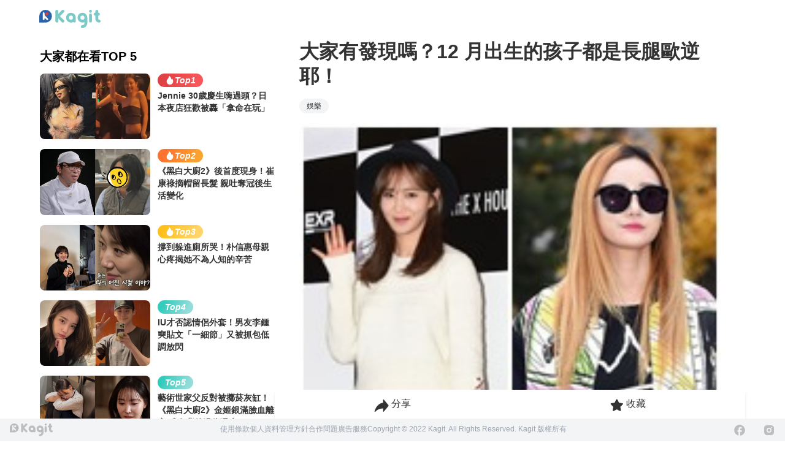

--- FILE ---
content_type: text/html;charset=utf-8
request_url: https://www.kagit.kr/posts/10632
body_size: 50230
content:
<!DOCTYPE html><html  data-theme="light" lang="tw" data-capo=""><head><meta charset="utf-8">
<meta name="viewport" content="width=device-width, initial-scale=1">
<title>大家有發現嗎？12 月出生的孩子都是長腿歐逆耶！</title>
<style>:where(body, iframe, pre, img, svg, video, canvas, select) { max-width: 100%; overflow: auto; word-break: break-word; }</style>
<style>/*! tailwindcss v3.3.2 | MIT License | https://tailwindcss.com*/*,:after,:before{border:0 solid #e5e7eb;box-sizing:border-box}:after,:before{--tw-content:""}html{line-height:1.5;-webkit-text-size-adjust:100%;font-family:ui-sans-serif,system-ui,-apple-system,BlinkMacSystemFont,Segoe UI,Roboto,Helvetica Neue,Arial,Noto Sans,sans-serif,Apple Color Emoji,Segoe UI Emoji,Segoe UI Symbol,Noto Color Emoji;font-feature-settings:normal;font-variation-settings:normal;-moz-tab-size:4;-o-tab-size:4;tab-size:4}body{line-height:inherit;margin:0}hr{border-top-width:1px;color:inherit;height:0}abbr:where([title]){-webkit-text-decoration:underline dotted;text-decoration:underline dotted}h1,h2,h3,h4,h5,h6{font-size:inherit;font-weight:inherit}a{color:inherit;text-decoration:inherit}b,strong{font-weight:bolder}code,kbd,pre,samp{font-family:ui-monospace,SFMono-Regular,Menlo,Monaco,Consolas,Liberation Mono,Courier New,monospace;font-size:1em}small{font-size:80%}sub,sup{font-size:75%;line-height:0;position:relative;vertical-align:baseline}sub{bottom:-.25em}sup{top:-.5em}table{border-collapse:collapse;border-color:inherit;text-indent:0}button,input,optgroup,select,textarea{color:inherit;font-family:inherit;font-size:100%;font-weight:inherit;line-height:inherit;margin:0;padding:0}button,select{text-transform:none}[type=button],[type=reset],[type=submit],button{-webkit-appearance:button;background-color:transparent;background-image:none}:-moz-focusring{outline:auto}:-moz-ui-invalid{box-shadow:none}progress{vertical-align:baseline}::-webkit-inner-spin-button,::-webkit-outer-spin-button{height:auto}[type=search]{-webkit-appearance:textfield;outline-offset:-2px}::-webkit-search-decoration{-webkit-appearance:none}::-webkit-file-upload-button{-webkit-appearance:button;font:inherit}summary{display:list-item}blockquote,dd,dl,figure,h1,h2,h3,h4,h5,h6,hr,p,pre{margin:0}fieldset{margin:0}fieldset,legend{padding:0}menu,ol,ul{list-style:none;margin:0;padding:0}textarea{resize:vertical}input::-moz-placeholder,textarea::-moz-placeholder{color:#9ca3af;opacity:1}input::placeholder,textarea::placeholder{color:#9ca3af;opacity:1}[role=button],button{cursor:pointer}:disabled{cursor:default}audio,canvas,embed,iframe,img,object,svg,video{display:block;vertical-align:middle}img,video{height:auto;max-width:100%}[hidden]{display:none}:root,[data-theme]{background-color:#fff;background-color:hsl(var(--b1)/var(--tw-bg-opacity,1));color:#1f2937;color:hsl(var(--bc)/var(--tw-text-opacity,1))}html{-webkit-tap-highlight-color:transparent}:root{color-scheme:light;--sf:314 100% 40%;--af:174 75% 39%;--nf:214 20% 14%;--in:198 93% 60%;--su:158 64% 52%;--wa:43 96% 56%;--er:0 91% 71%;--inc:198 100% 12%;--suc:158 100% 10%;--wac:43 100% 11%;--erc:0 100% 14%;--rounded-box:1rem;--rounded-btn:0.5rem;--rounded-badge:1.9rem;--animation-btn:0.25s;--animation-input:.2s;--btn-text-case:uppercase;--btn-focus-scale:0.95;--border-btn:1px;--tab-border:1px;--tab-radius:0.5rem;--p:178 41% 64%;--pc:259 96% 91%;--s:314 100% 47%;--sc:314 100% 91%;--a:174 75% 46%;--ac:174 75% 11%;--n:214 20% 21%;--nc:212 19% 87%;--b1:0 0% 100%;--b2:0 0% 95%;--b3:180 2% 90%;--bc:215 28% 17%;--pf:178 53% 48%}*,:after,:before{--tw-border-spacing-x:0;--tw-border-spacing-y:0;--tw-translate-x:0;--tw-translate-y:0;--tw-rotate:0;--tw-skew-x:0;--tw-skew-y:0;--tw-scale-x:1;--tw-scale-y:1;--tw-pan-x: ;--tw-pan-y: ;--tw-pinch-zoom: ;--tw-scroll-snap-strictness:proximity;--tw-gradient-from-position: ;--tw-gradient-via-position: ;--tw-gradient-to-position: ;--tw-ordinal: ;--tw-slashed-zero: ;--tw-numeric-figure: ;--tw-numeric-spacing: ;--tw-numeric-fraction: ;--tw-ring-inset: ;--tw-ring-offset-width:0px;--tw-ring-offset-color:#fff;--tw-ring-color:rgba(59,130,246,.5);--tw-ring-offset-shadow:0 0 #0000;--tw-ring-shadow:0 0 #0000;--tw-shadow:0 0 #0000;--tw-shadow-colored:0 0 #0000;--tw-blur: ;--tw-brightness: ;--tw-contrast: ;--tw-grayscale: ;--tw-hue-rotate: ;--tw-invert: ;--tw-saturate: ;--tw-sepia: ;--tw-drop-shadow: ;--tw-backdrop-blur: ;--tw-backdrop-brightness: ;--tw-backdrop-contrast: ;--tw-backdrop-grayscale: ;--tw-backdrop-hue-rotate: ;--tw-backdrop-invert: ;--tw-backdrop-opacity: ;--tw-backdrop-saturate: ;--tw-backdrop-sepia: }::backdrop{--tw-border-spacing-x:0;--tw-border-spacing-y:0;--tw-translate-x:0;--tw-translate-y:0;--tw-rotate:0;--tw-skew-x:0;--tw-skew-y:0;--tw-scale-x:1;--tw-scale-y:1;--tw-pan-x: ;--tw-pan-y: ;--tw-pinch-zoom: ;--tw-scroll-snap-strictness:proximity;--tw-gradient-from-position: ;--tw-gradient-via-position: ;--tw-gradient-to-position: ;--tw-ordinal: ;--tw-slashed-zero: ;--tw-numeric-figure: ;--tw-numeric-spacing: ;--tw-numeric-fraction: ;--tw-ring-inset: ;--tw-ring-offset-width:0px;--tw-ring-offset-color:#fff;--tw-ring-color:rgba(59,130,246,.5);--tw-ring-offset-shadow:0 0 #0000;--tw-ring-shadow:0 0 #0000;--tw-shadow:0 0 #0000;--tw-shadow-colored:0 0 #0000;--tw-blur: ;--tw-brightness: ;--tw-contrast: ;--tw-grayscale: ;--tw-hue-rotate: ;--tw-invert: ;--tw-saturate: ;--tw-sepia: ;--tw-drop-shadow: ;--tw-backdrop-blur: ;--tw-backdrop-brightness: ;--tw-backdrop-contrast: ;--tw-backdrop-grayscale: ;--tw-backdrop-hue-rotate: ;--tw-backdrop-invert: ;--tw-backdrop-opacity: ;--tw-backdrop-saturate: ;--tw-backdrop-sepia: }.container{width:100%}@media (min-width:640px){.container{max-width:640px}}@media (min-width:768px){.container{max-width:768px}}@media (min-width:1024px){.container{max-width:1024px}}@media (min-width:1280px){.container{max-width:1280px}}@media (min-width:1536px){.container{max-width:1536px}}.alert{align-content:flex-start;align-items:center;border-width:1px;display:grid;gap:1rem;grid-auto-flow:row;justify-items:center;text-align:center;width:100%;--tw-border-opacity:1;border-color:hsl(var(--b2)/var(--tw-border-opacity));padding:1rem;--tw-text-opacity:1;border-radius:1rem;border-radius:var(--rounded-box,1rem);color:hsl(215 28% 17%/var(--tw-text-opacity));color:hsl(var(--bc)/var(--tw-text-opacity));--alert-bg:hsl(var(--b2));--alert-bg-mix:hsl(var(--b1));background-color:var(--alert-bg)}@media (min-width:640px){.alert{grid-auto-flow:column;grid-template-columns:auto minmax(auto,1fr);justify-items:start;text-align:left}}.avatar{display:inline-flex;position:relative}.avatar>div{aspect-ratio:1/1;display:block;overflow:hidden}.avatar img{height:100%;-o-object-fit:cover;object-fit:cover;width:100%}.avatar.placeholder>div{align-items:center;display:flex;justify-content:center}.badge{align-items:center;border-width:1px;display:inline-flex;font-size:.875rem;height:1.25rem;justify-content:center;line-height:1.25rem;padding-left:.563rem;padding-right:.563rem;transition-duration:.2s;transition-property:color,background-color,border-color,text-decoration-color,fill,stroke,opacity,box-shadow,transform,filter,-webkit-backdrop-filter;transition-property:color,background-color,border-color,text-decoration-color,fill,stroke,opacity,box-shadow,transform,filter,backdrop-filter;transition-property:color,background-color,border-color,text-decoration-color,fill,stroke,opacity,box-shadow,transform,filter,backdrop-filter,-webkit-backdrop-filter;transition-timing-function:cubic-bezier(.4,0,.2,1);width:-moz-fit-content;width:fit-content;--tw-border-opacity:1;border-color:hsl(var(--b2)/var(--tw-border-opacity));--tw-bg-opacity:1;background-color:hsl(0 0% 100%/var(--tw-bg-opacity));background-color:hsl(var(--b1)/var(--tw-bg-opacity));--tw-text-opacity:1;border-radius:1.9rem;border-radius:var(--rounded-badge,1.9rem);color:hsl(215 28% 17%/var(--tw-text-opacity));color:hsl(var(--bc)/var(--tw-text-opacity))}@media (hover:hover){.label a:hover{--tw-text-opacity:1;color:hsl(215 28% 17%/var(--tw-text-opacity));color:hsl(var(--bc)/var(--tw-text-opacity))}.menu :where(li:not(.menu-title):not(.disabled)>:not(ul):not(details):not(.menu-title)):where(.active),.menu :where(li:not(.menu-title):not(.disabled)>details>summary:not(.menu-title)):where(.active){--tw-bg-opacity:1;background-color:hsl(214 20% 21%/var(--tw-bg-opacity));background-color:hsl(var(--n)/var(--tw-bg-opacity));--tw-text-opacity:1;color:hsl(212 19% 87%/var(--tw-text-opacity));color:hsl(var(--nc)/var(--tw-text-opacity))}.radio-primary:hover{--tw-border-opacity:1;border-color:hsl(var(--p)/var(--tw-border-opacity))}.tab:hover{--tw-text-opacity:1}}.btn{align-items:center;animation:button-pop .25s ease-out;animation:button-pop var(--animation-btn,.25s) ease-out;border-color:transparent;border-color:hsl(var(--b2)/var(--tw-border-opacity));border-radius:.5rem;border-radius:var(--rounded-btn,.5rem);border-width:1px;border-width:var(--border-btn,1px);cursor:pointer;display:inline-flex;flex-shrink:0;flex-wrap:wrap;font-size:.875rem;font-weight:600;gap:.5rem;height:3rem;justify-content:center;line-height:1.25rem;line-height:1em;min-height:3rem;padding-left:1rem;padding-right:1rem;text-align:center;text-decoration-line:none;text-transform:uppercase;text-transform:var(--btn-text-case,uppercase);transition-duration:.2s;transition-property:color,background-color,border-color,text-decoration-color,fill,stroke,opacity,box-shadow,transform,filter,-webkit-backdrop-filter;transition-property:color,background-color,border-color,text-decoration-color,fill,stroke,opacity,box-shadow,transform,filter,backdrop-filter;transition-property:color,background-color,border-color,text-decoration-color,fill,stroke,opacity,box-shadow,transform,filter,backdrop-filter,-webkit-backdrop-filter;transition-timing-function:cubic-bezier(.4,0,.2,1);-webkit-user-select:none;-moz-user-select:none;user-select:none;--tw-border-opacity:1;--tw-bg-opacity:1;background-color:hsl(0 0% 95%/var(--tw-bg-opacity));background-color:hsl(var(--b2)/var(--tw-bg-opacity));--tw-text-opacity:1;outline-color:#1f2937;outline-color:hsl(var(--bc)/1)}.btn,.btn-disabled,.btn:disabled,.btn[disabled]{color:hsl(215 28% 17%/var(--tw-text-opacity));color:hsl(var(--bc)/var(--tw-text-opacity))}.btn-disabled,.btn:disabled,.btn[disabled]{pointer-events:none;--tw-border-opacity:0;background-color:hsl(214 20% 21%/var(--tw-bg-opacity));background-color:hsl(var(--n)/var(--tw-bg-opacity));--tw-bg-opacity:0.2;--tw-text-opacity:0.2}.btn-circle{border-radius:9999px;height:3rem;padding:0;width:3rem}.btn-group{display:inline-flex}.btn-group>input[type=radio].btn{-webkit-appearance:none;-moz-appearance:none;appearance:none}.btn-group>input[type=radio].btn:before{content:attr(data-title)}.btn:is(input[type=checkbox]),.btn:is(input[type=radio]){-webkit-appearance:none;-moz-appearance:none;appearance:none}.btn:is(input[type=checkbox]):after,.btn:is(input[type=radio]):after{--tw-content:attr(aria-label);content:var(--tw-content)}.card{border-radius:1rem;border-radius:var(--rounded-box,1rem);display:flex;flex-direction:column;position:relative}.card:focus{outline:2px solid transparent;outline-offset:2px}.card-body{display:flex;flex:1 1 auto;flex-direction:column;gap:.5rem;padding:2rem;padding:var(--padding-card,2rem)}.card-body :where(p){flex-grow:1}.card figure{align-items:center;display:flex;justify-content:center}.card.image-full{display:grid}.card.image-full:before{content:"";position:relative;z-index:10;--tw-bg-opacity:1;background-color:hsl(214 20% 21%/var(--tw-bg-opacity));background-color:hsl(var(--n)/var(--tw-bg-opacity));border-radius:1rem;border-radius:var(--rounded-box,1rem);opacity:.75}.card.image-full:before,.card.image-full>*{grid-column-start:1;grid-row-start:1}.card.image-full>figure img{height:100%;-o-object-fit:cover;object-fit:cover}.card.image-full>.card-body{position:relative;z-index:20;--tw-text-opacity:1;color:hsl(212 19% 87%/var(--tw-text-opacity));color:hsl(var(--nc)/var(--tw-text-opacity))}.checkbox{flex-shrink:0;--chkbg:var(--bc);--chkfg:var(--b1);-webkit-appearance:none;-moz-appearance:none;appearance:none;border-color:hsl(var(--bc)/var(--tw-border-opacity));border-width:1px;cursor:pointer;height:1.5rem;width:1.5rem;--tw-border-opacity:0.2;border-radius:.5rem;border-radius:var(--rounded-btn,.5rem)}.collapse:not(td):not(tr):not(colgroup){visibility:visible}.collapse{border-radius:1rem;border-radius:var(--rounded-box,1rem);display:grid;grid-template-rows:auto 0fr;overflow:hidden;position:relative;transition:grid-template-rows .2s;width:100%}.collapse-content,.collapse-title,.collapse>input[type=checkbox],.collapse>input[type=radio]{grid-column-start:1;grid-row-start:1}.collapse>input[type=checkbox],.collapse>input[type=radio]{-webkit-appearance:none;-moz-appearance:none;appearance:none;opacity:0}.collapse-content{cursor:unset;grid-column-start:1;grid-row-start:2;min-height:0;padding-left:1rem;padding-right:1rem;transition:visibility .2s;transition:padding .2s ease-in-out,background-color .2s ease-in-out;visibility:hidden}.collapse-open,.collapse:focus:not(.collapse-close),.collapse[open]{grid-template-rows:auto 1fr}.collapse:not(.collapse-close):has(>input[type=checkbox]:checked),.collapse:not(.collapse-close):has(>input[type=radio]:checked){grid-template-rows:auto 1fr}.collapse-open .collapse-content,.collapse:focus:not(.collapse-close) .collapse-content,.collapse:not(.collapse-close) input[type=checkbox]:checked~.collapse-content,.collapse:not(.collapse-close) input[type=radio]:checked~.collapse-content,.collapse[open] .collapse-content{min-height:-moz-fit-content;min-height:fit-content;visibility:visible}.divider{align-items:center;align-self:stretch;display:flex;flex-direction:row;height:1rem;margin-bottom:1rem;margin-top:1rem;white-space:nowrap}.divider:after,.divider:before{content:"";flex-grow:1;height:.125rem;width:100%}.drawer{display:grid;grid-auto-columns:max-content auto;position:relative;width:100%}.drawer-content{grid-column-start:2;grid-row-start:1}.drawer-side{align-items:flex-start;display:grid;grid-column-start:1;grid-row-start:1;grid-template-columns:repeat(1,minmax(0,1fr));grid-template-rows:repeat(1,minmax(0,1fr));height:100vh;height:100dvh;justify-items:start;left:0;overflow-y:auto;overscroll-behavior:contain;pointer-events:none;position:fixed;scrollbar-width:none;top:0;visibility:hidden;width:100%}.drawer-side::-webkit-scrollbar{display:none}.drawer-side>:not(.drawer-overlay){transform:translateX(-100%);transition:transform .4s ease-out}[dir=rtl] .drawer-side>:not(.drawer-overlay){transform:translateX(100%)}.drawer-toggle{-webkit-appearance:none;-moz-appearance:none;appearance:none;height:0;opacity:0;position:fixed;width:0}.drawer-toggle:checked~.drawer-side{pointer-events:auto;visibility:visible}.drawer-toggle:checked~.drawer-side>*{grid-column-start:1;grid-row-start:1}.drawer-toggle:checked~.drawer-side>:not(.drawer-overlay){transform:translateX(0)}.drawer-toggle:checked~.drawer-side>.drawer-overlay{background-color:rgba(0,0,0,.4);place-self:stretch;position:sticky;top:0}.drawer-end{grid-auto-columns:auto max-content}.drawer-end .drawer-toggle~.drawer-content{grid-column-start:1}.drawer-end .drawer-toggle~.drawer-side{justify-items:end}.drawer-end .drawer-toggle~.drawer-side>:not(.drawer-overlay){transform:translateX(100%)}[dir=rtl] .drawer-end .drawer-toggle~.drawer-side>:not(.drawer-overlay){transform:translateX(-100%)}.drawer-end .drawer-toggle:checked~.drawer-side>:not(.drawer-overlay){transform:translateX(0)}.dropdown{display:inline-block;position:relative}.dropdown>:focus{outline:2px solid transparent;outline-offset:2px}.dropdown .dropdown-content{position:absolute}.dropdown:is(:not(details)) .dropdown-content{opacity:0;transform-origin:top;visibility:hidden;--tw-scale-x:.95;--tw-scale-y:.95;transform:translate(var(--tw-translate-x),var(--tw-translate-y)) rotate(var(--tw-rotate)) skewX(var(--tw-skew-x)) skewY(var(--tw-skew-y)) scaleX(var(--tw-scale-x)) scaleY(var(--tw-scale-y));transition-duration:.2s;transition-property:color,background-color,border-color,text-decoration-color,fill,stroke,opacity,box-shadow,transform,filter,-webkit-backdrop-filter;transition-property:color,background-color,border-color,text-decoration-color,fill,stroke,opacity,box-shadow,transform,filter,backdrop-filter;transition-property:color,background-color,border-color,text-decoration-color,fill,stroke,opacity,box-shadow,transform,filter,backdrop-filter,-webkit-backdrop-filter;transition-timing-function:cubic-bezier(.4,0,.2,1)}.dropdown-end .dropdown-content{right:0}.dropdown-left .dropdown-content{bottom:auto;right:100%;top:0;transform-origin:right}.dropdown-right .dropdown-content{bottom:auto;left:100%;top:0;transform-origin:left}.dropdown-bottom .dropdown-content{bottom:auto;top:100%;transform-origin:top}.dropdown-top .dropdown-content{bottom:100%;top:auto;transform-origin:bottom}.dropdown-end.dropdown-left .dropdown-content,.dropdown-end.dropdown-right .dropdown-content{bottom:0;top:auto}.dropdown.dropdown-open .dropdown-content,.dropdown:focus-within .dropdown-content,.dropdown:not(.dropdown-hover):focus .dropdown-content{opacity:1;visibility:visible}@media (hover:hover){.dropdown.dropdown-hover:hover .dropdown-content{opacity:1;visibility:visible}.btm-nav>.disabled:hover,.btm-nav>[disabled]:hover{pointer-events:none;--tw-border-opacity:0;background-color:hsl(214 20% 21%/var(--tw-bg-opacity));background-color:hsl(var(--n)/var(--tw-bg-opacity));--tw-bg-opacity:0.1;color:hsl(215 28% 17%/var(--tw-text-opacity));color:hsl(var(--bc)/var(--tw-text-opacity));--tw-text-opacity:0.2}.btn:hover{background-color:hsl(180 2% 90%/var(--tw-bg-opacity));background-color:hsl(var(--b3)/var(--tw-bg-opacity));border-color:hsl(var(--b3)/var(--tw-border-opacity))}.btn-primary:hover,.btn:hover{--tw-border-opacity:1;--tw-bg-opacity:1}.btn-primary:hover{background-color:hsl(178 53% 48%/var(--tw-bg-opacity));background-color:hsl(var(--pf)/var(--tw-bg-opacity));border-color:hsl(var(--pf)/var(--tw-border-opacity))}.btn-warning:hover{--tw-border-opacity:1;border-color:hsl(var(--wa)/var(--tw-border-opacity));--tw-bg-opacity:1;background-color:hsl(43 96% 56%/var(--tw-bg-opacity));background-color:hsl(var(--wa)/var(--tw-bg-opacity))}.btn.glass:hover{--glass-opacity:25%;--glass-border-opacity:15%}.btn-ghost:hover{--tw-border-opacity:0;background-color:hsl(215 28% 17%/var(--tw-bg-opacity));background-color:hsl(var(--bc)/var(--tw-bg-opacity));--tw-bg-opacity:0.2}.btn-outline.btn-primary:hover{background-color:hsl(178 53% 48%/var(--tw-bg-opacity));background-color:hsl(var(--pf)/var(--tw-bg-opacity));border-color:hsl(var(--pf)/var(--tw-border-opacity));color:hsl(259 96% 91%/var(--tw-text-opacity));color:hsl(var(--pc)/var(--tw-text-opacity))}.btn-outline.btn-primary:hover,.btn-outline.btn-warning:hover{--tw-border-opacity:1;--tw-bg-opacity:1;--tw-text-opacity:1}.btn-outline.btn-warning:hover{background-color:hsl(43 96% 56%/var(--tw-bg-opacity));background-color:hsl(var(--wa)/var(--tw-bg-opacity));border-color:hsl(var(--wa)/var(--tw-border-opacity));color:hsl(43 100% 11%/var(--tw-text-opacity));color:hsl(var(--wac)/var(--tw-text-opacity))}.btn-disabled:hover,.btn:disabled:hover,.btn[disabled]:hover{--tw-border-opacity:0;background-color:hsl(214 20% 21%/var(--tw-bg-opacity));background-color:hsl(var(--n)/var(--tw-bg-opacity));--tw-bg-opacity:0.2;color:hsl(215 28% 17%/var(--tw-text-opacity));color:hsl(var(--bc)/var(--tw-text-opacity));--tw-text-opacity:0.2}.btn:is(input[type=checkbox]:checked):hover,.btn:is(input[type=radio]:checked):hover{--tw-border-opacity:1;border-color:hsl(var(--pf)/var(--tw-border-opacity));--tw-bg-opacity:1;background-color:hsl(178 53% 48%/var(--tw-bg-opacity));background-color:hsl(var(--pf)/var(--tw-bg-opacity))}.dropdown.dropdown-hover:hover .dropdown-content{--tw-scale-x:1;--tw-scale-y:1;transform:translate(var(--tw-translate-x),var(--tw-translate-y)) rotate(var(--tw-rotate)) skewX(var(--tw-skew-x)) skewY(var(--tw-skew-y)) scaleX(var(--tw-scale-x)) scaleY(var(--tw-scale-y))}.menu :where(li:not(.menu-title):not(.disabled)>:not(ul):not(details):not(.menu-title)):not(.active):hover,.menu :where(li:not(.menu-title):not(.disabled)>details>summary:not(.menu-title)):not(.active):hover{background-color:rgba(31,41,55,.1);background-color:hsl(var(--bc)/.1);cursor:pointer;--tw-text-opacity:1;color:hsl(215 28% 17%/var(--tw-text-opacity));color:hsl(var(--bc)/var(--tw-text-opacity));outline:2px solid transparent;outline-offset:2px}.tab[disabled],.tab[disabled]:hover{color:hsl(215 28% 17%/var(--tw-text-opacity));color:hsl(var(--bc)/var(--tw-text-opacity));cursor:not-allowed;--tw-text-opacity:0.2}}.dropdown:is(details) summary::-webkit-details-marker{display:none}.file-input{border-color:hsl(var(--bc)/var(--tw-border-opacity));border-width:1px;flex-shrink:1;font-size:1rem;height:3rem;line-height:2;line-height:1.5rem;overflow:hidden;padding-right:1rem;--tw-border-opacity:0;--tw-bg-opacity:1;background-color:hsl(0 0% 100%/var(--tw-bg-opacity));background-color:hsl(var(--b1)/var(--tw-bg-opacity));border-radius:.5rem;border-radius:var(--rounded-btn,.5rem)}.file-input::file-selector-button{align-items:center;border-style:solid;cursor:pointer;display:inline-flex;flex-shrink:0;flex-wrap:wrap;font-size:.875rem;height:2.875rem;justify-content:center;line-height:1.25rem;line-height:1em;margin-right:1rem;min-height:2.875rem;padding-left:1rem;padding-right:1rem;text-align:center;transition-duration:.2s;transition-property:color,background-color,border-color,text-decoration-color,fill,stroke,opacity,box-shadow,transform,filter,-webkit-backdrop-filter;transition-property:color,background-color,border-color,text-decoration-color,fill,stroke,opacity,box-shadow,transform,filter,backdrop-filter;transition-property:color,background-color,border-color,text-decoration-color,fill,stroke,opacity,box-shadow,transform,filter,backdrop-filter,-webkit-backdrop-filter;transition-timing-function:cubic-bezier(.4,0,.2,1);-webkit-user-select:none;-moz-user-select:none;user-select:none;--tw-border-opacity:1;border-color:hsl(var(--n)/var(--tw-border-opacity));--tw-bg-opacity:1;background-color:hsl(214 20% 21%/var(--tw-bg-opacity));background-color:hsl(var(--n)/var(--tw-bg-opacity));font-weight:600;text-transform:uppercase;text-transform:var(--btn-text-case,uppercase);--tw-text-opacity:1;animation:button-pop .25s ease-out;animation:button-pop var(--animation-btn,.25s) ease-out;border-width:1px;border-width:var(--border-btn,1px);color:hsl(212 19% 87%/var(--tw-text-opacity));color:hsl(var(--nc)/var(--tw-text-opacity));text-decoration-line:none}.footer{-moz-column-gap:1rem;column-gap:1rem;font-size:.875rem;grid-auto-flow:row;line-height:1.25rem;row-gap:2.5rem;width:100%}.footer,.footer>*{display:grid;place-items:start}.footer>*{gap:.5rem}@media (min-width:48rem){.footer{grid-auto-flow:column}.footer-center{grid-auto-flow:row dense}}.form-control{flex-direction:column}.form-control,.label{display:flex}.label{align-items:center;justify-content:space-between;padding:.5rem .25rem;-webkit-user-select:none;-moz-user-select:none;user-select:none}.indicator{display:inline-flex;position:relative;width:-moz-max-content;width:max-content}.indicator :where(.indicator-item){position:absolute;white-space:nowrap;z-index:1}.input{border-color:hsl(var(--bc)/var(--tw-border-opacity));border-width:1px;flex-shrink:1;font-size:1rem;height:3rem;line-height:2;line-height:1.5rem;padding-left:1rem;padding-right:1rem;--tw-border-opacity:0;--tw-bg-opacity:1;background-color:hsl(0 0% 100%/var(--tw-bg-opacity));background-color:hsl(var(--b1)/var(--tw-bg-opacity));border-radius:.5rem;border-radius:var(--rounded-btn,.5rem)}.input-group{align-items:stretch;display:flex;width:100%}.input-group>.input{isolation:isolate}.input-group>*,.input-group>.input,.input-group>.select,.input-group>.textarea{border-radius:0}.input-group :where(span){align-items:center;display:flex;--tw-bg-opacity:1;background-color:hsl(180 2% 90%/var(--tw-bg-opacity));background-color:hsl(var(--b3)/var(--tw-bg-opacity));padding-left:1rem;padding-right:1rem}.input-group>:first-child{border-bottom-left-radius:.5rem;border-bottom-left-radius:var(--rounded-btn,.5rem);border-bottom-right-radius:0;border-top-left-radius:.5rem;border-top-left-radius:var(--rounded-btn,.5rem);border-top-right-radius:0}.input-group>:last-child{border-bottom-left-radius:0;border-bottom-right-radius:.5rem;border-bottom-right-radius:var(--rounded-btn,.5rem);border-top-left-radius:0;border-top-right-radius:.5rem;border-top-right-radius:var(--rounded-btn,.5rem)}.join{align-items:stretch;border-radius:.5rem;border-radius:var(--rounded-btn,.5rem);display:inline-flex}.join :where(.join-item){border-bottom-left-radius:0;border-bottom-right-radius:0;border-top-left-radius:0;border-top-right-radius:0}.join .join-item:not(:first-child):not(:last-child),.join :not(:first-child):not(:last-child) .join-item{border-bottom-left-radius:0;border-bottom-right-radius:0;border-top-left-radius:0;border-top-right-radius:0}.join .join-item:first-child:not(:last-child),.join :first-child:not(:last-child) .join-item{border-bottom-right-radius:0;border-top-right-radius:0}.join :where(.join-item:first-child:not(:last-child)),.join :where(:first-child:not(:last-child) .join-item){border-bottom-left-radius:inherit;border-top-left-radius:inherit}.join .join-item:last-child:not(:first-child),.join :last-child:not(:first-child) .join-item{border-bottom-left-radius:0;border-top-left-radius:0}.join :where(.join-item:last-child:not(:first-child)),.join :where(:last-child:not(:first-child) .join-item){border-bottom-right-radius:inherit;border-top-right-radius:inherit}:where(.join *){border-radius:inherit}.link{cursor:pointer;text-decoration-line:underline}.mask{-webkit-mask-position:center;mask-position:center;-webkit-mask-repeat:no-repeat;mask-repeat:no-repeat;-webkit-mask-size:contain;mask-size:contain}.menu{display:flex;flex-direction:column;flex-wrap:wrap;font-size:.875rem;line-height:1.25rem;padding:.5rem}.menu :where(li ul){margin-left:1rem;padding-left:.5rem;position:relative;white-space:nowrap}.menu :where(li:not(.menu-title)>:not(ul):not(details):not(.menu-title)),.menu :where(li:not(.menu-title)>details>summary:not(.menu-title)){align-content:flex-start;align-items:center;border-radius:.5rem;border-radius:var(--rounded-btn,.5rem);display:grid;gap:.5rem;grid-auto-columns:max-content auto max-content;grid-auto-flow:column;padding:.5rem 1rem;text-align:left;transition-duration:.2s;transition-property:color,background-color,border-color,text-decoration-color,fill,stroke,opacity,box-shadow,transform,filter,-webkit-backdrop-filter;transition-property:color,background-color,border-color,text-decoration-color,fill,stroke,opacity,box-shadow,transform,filter,backdrop-filter;transition-property:color,background-color,border-color,text-decoration-color,fill,stroke,opacity,box-shadow,transform,filter,backdrop-filter,-webkit-backdrop-filter;transition-timing-function:cubic-bezier(.4,0,.2,1);-webkit-user-select:none;-moz-user-select:none;user-select:none}.menu li.disabled{color:rgba(31,41,55,.3);color:hsl(var(--bc)/.3);cursor:not-allowed;-webkit-user-select:none;-moz-user-select:none;user-select:none}.menu :where(li>.menu-dropdown:not(.menu-dropdown-show)){display:none}:where(.menu li){align-items:stretch;display:flex;flex-direction:column;flex-shrink:0;flex-wrap:wrap;position:relative}:where(.menu li) .badge{justify-self:end}.modal{background-color:transparent;display:grid;height:100%;inset:0;justify-items:center;margin:0;max-height:none;max-width:none;opacity:0;overflow-y:hidden;overscroll-behavior:contain;padding:0;pointer-events:none;position:fixed;transition-duration:.2s;transition-property:transform,opacity,visibility;transition-timing-function:cubic-bezier(.4,0,.2,1);width:100%;z-index:999}:where(.modal){align-items:center}.modal-box{grid-column-start:1;grid-row-start:1;max-height:calc(100vh - 5em);max-width:32rem;width:91.666667%;--tw-scale-x:.9;--tw-scale-y:.9;transform:translate(var(--tw-translate-x),var(--tw-translate-y)) rotate(var(--tw-rotate)) skewX(var(--tw-skew-x)) skewY(var(--tw-skew-y)) scaleX(var(--tw-scale-x)) scaleY(var(--tw-scale-y));--tw-bg-opacity:1;background-color:hsl(0 0% 100%/var(--tw-bg-opacity));background-color:hsl(var(--b1)/var(--tw-bg-opacity));border-bottom-left-radius:1rem;border-bottom-left-radius:var(--rounded-box,1rem);border-bottom-right-radius:1rem;border-bottom-right-radius:var(--rounded-box,1rem);border-top-left-radius:1rem;border-top-left-radius:var(--rounded-box,1rem);border-top-right-radius:1rem;border-top-right-radius:var(--rounded-box,1rem);box-shadow:0 25px 50px -12px rgba(0,0,0,.25);overflow-y:auto;overscroll-behavior:contain;padding:1.5rem;transition-duration:.2s;transition-property:color,background-color,border-color,text-decoration-color,fill,stroke,opacity,box-shadow,transform,filter,-webkit-backdrop-filter;transition-property:color,background-color,border-color,text-decoration-color,fill,stroke,opacity,box-shadow,transform,filter,backdrop-filter;transition-property:color,background-color,border-color,text-decoration-color,fill,stroke,opacity,box-shadow,transform,filter,backdrop-filter,-webkit-backdrop-filter;transition-timing-function:cubic-bezier(.4,0,.2,1)}.modal-open,.modal-toggle:checked+.modal,.modal:target,.modal[open]{opacity:1;pointer-events:auto;visibility:visible}.modal-action{display:flex;justify-content:flex-end;margin-top:1.5rem}.modal-toggle{-webkit-appearance:none;-moz-appearance:none;appearance:none;height:0;opacity:0;position:fixed;width:0}:root:has(:is(.modal-open,.modal:target,.modal-toggle:checked+.modal,.modal[open])){overflow:hidden}.navbar{align-items:center;display:flex;min-height:4rem;padding:.5rem;padding:var(--navbar-padding,.5rem);width:100%}:where(.navbar>*){align-items:center;display:inline-flex}.navbar-start{justify-content:flex-start;width:50%}.navbar-center{flex-shrink:0}.navbar-end{justify-content:flex-end;width:50%}.radio{--chkbg:var(--bc);border-radius:9999px;height:1.5rem;width:1.5rem;--tw-border-opacity:0.2}.radio,.select{-webkit-appearance:none;-moz-appearance:none;appearance:none;border-color:hsl(var(--bc)/var(--tw-border-opacity));border-width:1px;cursor:pointer;flex-shrink:0}.select{display:inline-flex;font-size:.875rem;height:3rem;line-height:1.25rem;line-height:2;min-height:3rem;padding-left:1rem;padding-right:2.5rem;-webkit-user-select:none;-moz-user-select:none;user-select:none;--tw-border-opacity:0;--tw-bg-opacity:1;background-color:hsl(0 0% 100%/var(--tw-bg-opacity));background-color:hsl(var(--b1)/var(--tw-bg-opacity));background-image:linear-gradient(45deg,transparent 50%,currentColor 0),linear-gradient(135deg,currentColor 50%,transparent 0);background-position:calc(100% - 20px) calc(1px + 50%),calc(100% - 16px) calc(1px + 50%);background-repeat:no-repeat;background-size:4px 4px,4px 4px;border-radius:.5rem;border-radius:var(--rounded-btn,.5rem);font-weight:600}.select[multiple]{height:auto}.tabs{align-items:flex-end;display:flex;flex-wrap:wrap}.tab{align-items:center;cursor:pointer;display:inline-flex;flex-wrap:wrap;height:2rem;justify-content:center;position:relative;text-align:center;-webkit-user-select:none;-moz-user-select:none;user-select:none;--tab-padding:1rem;--tw-text-opacity:0.5;--tab-color:hsl(var(--bc)/var(--tw-text-opacity,1));--tab-bg:hsl(var(--b1)/var(--tw-bg-opacity,1));--tab-border-color:hsl(var(--b3)/var(--tw-bg-opacity,1));color:var(--tab-color);padding-left:1rem;padding-left:var(--tab-padding,1rem);padding-right:1rem;padding-right:var(--tab-padding,1rem)}.tab,.textarea{font-size:.875rem;line-height:1.25rem;line-height:2}.textarea{border-color:hsl(var(--bc)/var(--tw-border-opacity));border-width:1px;flex-shrink:1;min-height:3rem;padding:.5rem 1rem;--tw-border-opacity:0;--tw-bg-opacity:1;background-color:hsl(0 0% 100%/var(--tw-bg-opacity));background-color:hsl(var(--b1)/var(--tw-bg-opacity));border-radius:.5rem;border-radius:var(--rounded-btn,.5rem)}.toast{display:flex;flex-direction:column;gap:.5rem;min-width:-moz-fit-content;min-width:fit-content;padding:1rem;position:fixed;white-space:nowrap}.alert-info{border-color:rgba(58,191,248,.2);border-color:hsl(var(--in)/.2);--tw-text-opacity:1;color:hsl(198 100% 12%/var(--tw-text-opacity));color:hsl(var(--inc)/var(--tw-text-opacity));--alert-bg:hsl(var(--in));--alert-bg-mix:hsl(var(--b1))}.alert-success{border-color:rgba(54,211,153,.2);border-color:hsl(var(--su)/.2);--tw-text-opacity:1;color:hsl(158 100% 10%/var(--tw-text-opacity));color:hsl(var(--suc)/var(--tw-text-opacity));--alert-bg:hsl(var(--su));--alert-bg-mix:hsl(var(--b1))}.alert-warning{border-color:rgba(251,189,35,.2);border-color:hsl(var(--wa)/.2);--tw-text-opacity:1;color:hsl(43 100% 11%/var(--tw-text-opacity));color:hsl(var(--wac)/var(--tw-text-opacity));--alert-bg:hsl(var(--wa));--alert-bg-mix:hsl(var(--b1))}.alert-error{border-color:hsla(0,91%,71%,.2);border-color:hsl(var(--er)/.2);--tw-text-opacity:1;color:hsl(0 100% 14%/var(--tw-text-opacity));color:hsl(var(--erc)/var(--tw-text-opacity));--alert-bg:hsl(var(--er));--alert-bg-mix:hsl(var(--b1))}.avatar-group :where(.avatar){border-radius:9999px;border-width:4px;overflow:hidden;--tw-border-opacity:1;border-color:hsl(var(--b1)/var(--tw-border-opacity))}.badge-primary{--tw-border-opacity:1;border-color:hsl(var(--p)/var(--tw-border-opacity));--tw-bg-opacity:1;background-color:hsl(178 41% 64%/var(--tw-bg-opacity));background-color:hsl(var(--p)/var(--tw-bg-opacity));--tw-text-opacity:1;color:hsl(259 96% 91%/var(--tw-text-opacity));color:hsl(var(--pc)/var(--tw-text-opacity))}.badge-outline.badge-primary{--tw-text-opacity:1;color:hsl(178 41% 64%/var(--tw-text-opacity));color:hsl(var(--p)/var(--tw-text-opacity))}.btm-nav>:where(.active){border-top-width:2px;--tw-bg-opacity:1;background-color:hsl(0 0% 100%/var(--tw-bg-opacity));background-color:hsl(var(--b1)/var(--tw-bg-opacity))}.btm-nav>.disabled,.btm-nav>[disabled]{pointer-events:none;--tw-border-opacity:0;background-color:hsl(214 20% 21%/var(--tw-bg-opacity));background-color:hsl(var(--n)/var(--tw-bg-opacity));--tw-bg-opacity:0.1;color:hsl(215 28% 17%/var(--tw-text-opacity));color:hsl(var(--bc)/var(--tw-text-opacity));--tw-text-opacity:0.2}.btm-nav>* .label{font-size:1rem;line-height:1.5rem}.btn:active:focus,.btn:active:hover{animation:button-pop 0s ease-out;transform:scale(.95);transform:scale(var(--btn-focus-scale,.97))}.btn-active{--tw-border-opacity:1;border-color:hsl(var(--b3)/var(--tw-border-opacity));--tw-bg-opacity:1;background-color:hsl(180 2% 90%/var(--tw-bg-opacity));background-color:hsl(var(--b3)/var(--tw-bg-opacity))}.btn:focus-visible{outline-offset:2px;outline-style:solid;outline-width:2px}.btn-primary{--tw-border-opacity:1;border-color:hsl(var(--p)/var(--tw-border-opacity));--tw-bg-opacity:1;background-color:hsl(178 41% 64%/var(--tw-bg-opacity));background-color:hsl(var(--p)/var(--tw-bg-opacity));--tw-text-opacity:1;color:hsl(259 96% 91%/var(--tw-text-opacity));color:hsl(var(--pc)/var(--tw-text-opacity));outline-color:#7ec9c6;outline-color:hsl(var(--p)/1)}.btn-primary.btn-active{--tw-border-opacity:1;border-color:hsl(var(--pf)/var(--tw-border-opacity));--tw-bg-opacity:1;background-color:hsl(178 53% 48%/var(--tw-bg-opacity));background-color:hsl(var(--pf)/var(--tw-bg-opacity))}.btn-secondary.btn-active{--tw-border-opacity:1;border-color:hsl(var(--sf)/var(--tw-border-opacity));--tw-bg-opacity:1;background-color:hsl(314 100% 40%/var(--tw-bg-opacity));background-color:hsl(var(--sf)/var(--tw-bg-opacity))}.btn-accent.btn-active{--tw-border-opacity:1;border-color:hsl(var(--af)/var(--tw-border-opacity));--tw-bg-opacity:1;background-color:hsl(174 75% 39%/var(--tw-bg-opacity));background-color:hsl(var(--af)/var(--tw-bg-opacity))}.btn-neutral.btn-active{--tw-border-opacity:1;border-color:hsl(var(--nf)/var(--tw-border-opacity));--tw-bg-opacity:1;background-color:hsl(214 20% 14%/var(--tw-bg-opacity));background-color:hsl(var(--nf)/var(--tw-bg-opacity))}.btn-info.btn-active{--tw-border-opacity:1;border-color:hsl(var(--in)/var(--tw-border-opacity));--tw-bg-opacity:1;background-color:hsl(198 93% 60%/var(--tw-bg-opacity));background-color:hsl(var(--in)/var(--tw-bg-opacity))}.btn-success.btn-active{--tw-border-opacity:1;border-color:hsl(var(--su)/var(--tw-border-opacity));--tw-bg-opacity:1;background-color:hsl(158 64% 52%/var(--tw-bg-opacity));background-color:hsl(var(--su)/var(--tw-bg-opacity))}.btn-warning{--tw-border-opacity:1;--tw-bg-opacity:1;--tw-text-opacity:1;color:hsl(43 100% 11%/var(--tw-text-opacity));color:hsl(var(--wac)/var(--tw-text-opacity));outline-color:#fbbd23;outline-color:hsl(var(--wa)/1)}.btn-warning,.btn-warning.btn-active{background-color:hsl(43 96% 56%/var(--tw-bg-opacity));background-color:hsl(var(--wa)/var(--tw-bg-opacity));border-color:hsl(var(--wa)/var(--tw-border-opacity))}.btn-error.btn-active,.btn-warning.btn-active{--tw-border-opacity:1;--tw-bg-opacity:1}.btn-error.btn-active{background-color:hsl(0 91% 71%/var(--tw-bg-opacity));background-color:hsl(var(--er)/var(--tw-bg-opacity));border-color:hsl(var(--er)/var(--tw-border-opacity))}.btn.glass{--tw-shadow:0 0 #0000;--tw-shadow-colored:0 0 #0000;box-shadow:0 0 #0000,0 0 #0000,var(--tw-shadow);box-shadow:var(--tw-ring-offset-shadow,0 0 #0000),var(--tw-ring-shadow,0 0 #0000),var(--tw-shadow);outline-color:currentColor}.btn.glass.btn-active{--glass-opacity:25%;--glass-border-opacity:15%}.btn-ghost{background-color:transparent;border-color:transparent;border-width:1px;color:currentColor;--tw-shadow:0 0 #0000;--tw-shadow-colored:0 0 #0000;box-shadow:0 0 #0000,0 0 #0000,var(--tw-shadow);box-shadow:var(--tw-ring-offset-shadow,0 0 #0000),var(--tw-ring-shadow,0 0 #0000),var(--tw-shadow);outline-color:currentColor}.btn-ghost.btn-active{--tw-border-opacity:0;background-color:hsl(215 28% 17%/var(--tw-bg-opacity));background-color:hsl(var(--bc)/var(--tw-bg-opacity));--tw-bg-opacity:0.2}.btn-link.btn-active{background-color:transparent;border-color:transparent;text-decoration-line:underline}.btn-outline.btn-active{--tw-border-opacity:1;border-color:hsl(var(--bc)/var(--tw-border-opacity));--tw-bg-opacity:1;background-color:hsl(215 28% 17%/var(--tw-bg-opacity));background-color:hsl(var(--bc)/var(--tw-bg-opacity));--tw-text-opacity:1;color:hsl(0 0% 100%/var(--tw-text-opacity));color:hsl(var(--b1)/var(--tw-text-opacity))}.btn-outline.btn-primary{--tw-text-opacity:1;color:hsl(178 41% 64%/var(--tw-text-opacity));color:hsl(var(--p)/var(--tw-text-opacity))}.btn-outline.btn-primary.btn-active{--tw-border-opacity:1;border-color:hsl(var(--pf)/var(--tw-border-opacity));--tw-bg-opacity:1;background-color:hsl(178 53% 48%/var(--tw-bg-opacity));background-color:hsl(var(--pf)/var(--tw-bg-opacity));--tw-text-opacity:1;color:hsl(259 96% 91%/var(--tw-text-opacity));color:hsl(var(--pc)/var(--tw-text-opacity))}.btn-outline.btn-secondary.btn-active{--tw-border-opacity:1;border-color:hsl(var(--sf)/var(--tw-border-opacity));--tw-bg-opacity:1;background-color:hsl(314 100% 40%/var(--tw-bg-opacity));background-color:hsl(var(--sf)/var(--tw-bg-opacity));--tw-text-opacity:1;color:hsl(314 100% 91%/var(--tw-text-opacity));color:hsl(var(--sc)/var(--tw-text-opacity))}.btn-outline.btn-accent.btn-active{--tw-border-opacity:1;border-color:hsl(var(--af)/var(--tw-border-opacity));--tw-bg-opacity:1;background-color:hsl(174 75% 39%/var(--tw-bg-opacity));background-color:hsl(var(--af)/var(--tw-bg-opacity));--tw-text-opacity:1;color:hsl(174 75% 11%/var(--tw-text-opacity));color:hsl(var(--ac)/var(--tw-text-opacity))}.btn-outline.btn-success.btn-active{--tw-border-opacity:1;border-color:hsl(var(--su)/var(--tw-border-opacity));--tw-bg-opacity:1;background-color:hsl(158 64% 52%/var(--tw-bg-opacity));background-color:hsl(var(--su)/var(--tw-bg-opacity));--tw-text-opacity:1;color:hsl(158 100% 10%/var(--tw-text-opacity));color:hsl(var(--suc)/var(--tw-text-opacity))}.btn-outline.btn-info.btn-active{--tw-border-opacity:1;border-color:hsl(var(--in)/var(--tw-border-opacity));--tw-bg-opacity:1;background-color:hsl(198 93% 60%/var(--tw-bg-opacity));background-color:hsl(var(--in)/var(--tw-bg-opacity));--tw-text-opacity:1;color:hsl(198 100% 12%/var(--tw-text-opacity));color:hsl(var(--inc)/var(--tw-text-opacity))}.btn-outline.btn-warning{--tw-text-opacity:1;color:hsl(43 96% 56%/var(--tw-text-opacity));color:hsl(var(--wa)/var(--tw-text-opacity))}.btn-outline.btn-warning.btn-active{--tw-border-opacity:1;border-color:hsl(var(--wa)/var(--tw-border-opacity));--tw-bg-opacity:1;background-color:hsl(43 96% 56%/var(--tw-bg-opacity));background-color:hsl(var(--wa)/var(--tw-bg-opacity));--tw-text-opacity:1;color:hsl(43 100% 11%/var(--tw-text-opacity));color:hsl(var(--wac)/var(--tw-text-opacity))}.btn-outline.btn-error.btn-active{--tw-border-opacity:1;border-color:hsl(var(--er)/var(--tw-border-opacity));--tw-bg-opacity:1;background-color:hsl(0 91% 71%/var(--tw-bg-opacity));background-color:hsl(var(--er)/var(--tw-bg-opacity));--tw-text-opacity:1;color:hsl(0 100% 14%/var(--tw-text-opacity));color:hsl(var(--erc)/var(--tw-text-opacity))}.btn-group>.btn-active,.btn-group>input[type=radio]:checked.btn{--tw-border-opacity:1;border-color:hsl(var(--p)/var(--tw-border-opacity));--tw-bg-opacity:1;background-color:hsl(178 41% 64%/var(--tw-bg-opacity));background-color:hsl(var(--p)/var(--tw-bg-opacity));--tw-text-opacity:1;color:hsl(259 96% 91%/var(--tw-text-opacity));color:hsl(var(--pc)/var(--tw-text-opacity))}.btn-group>.btn-active:focus-visible,.btn-group>input[type=radio]:checked.btn:focus-visible{outline-color:#7ec9c6;outline-color:hsl(var(--p)/1);outline-style:solid;outline-width:2px}.btn:is(input[type=checkbox]:checked),.btn:is(input[type=radio]:checked){--tw-border-opacity:1;border-color:hsl(var(--p)/var(--tw-border-opacity));--tw-bg-opacity:1;background-color:hsl(178 41% 64%/var(--tw-bg-opacity));background-color:hsl(var(--p)/var(--tw-bg-opacity));--tw-text-opacity:1;color:hsl(259 96% 91%/var(--tw-text-opacity));color:hsl(var(--pc)/var(--tw-text-opacity))}.btn:is(input[type=checkbox]:checked):focus-visible,.btn:is(input[type=radio]:checked):focus-visible{outline-color:#7ec9c6;outline-color:hsl(var(--p)/1)}@keyframes button-pop{0%{transform:scale(.95);transform:scale(var(--btn-focus-scale,.98))}40%{transform:scale(1.02)}to{transform:scale(1)}}.card :where(figure:first-child){border-end-end-radius:unset;border-end-start-radius:unset;border-start-end-radius:inherit;border-start-start-radius:inherit;overflow:hidden}.card :where(figure:last-child){border-end-end-radius:inherit;border-end-start-radius:inherit;border-start-end-radius:unset;border-start-start-radius:unset;overflow:hidden}.card:focus-visible{outline:2px solid currentColor;outline-offset:2px}.card.bordered{border-width:1px;--tw-border-opacity:1;border-color:hsl(var(--b2)/var(--tw-border-opacity))}.card.compact .card-body{font-size:.875rem;line-height:1.25rem;padding:1rem}.card-title{align-items:center;display:flex;font-size:1.25rem;font-weight:600;gap:.5rem;line-height:1.75rem}.card.image-full :where(figure){border-radius:inherit;overflow:hidden}.checkbox:focus-visible{outline-color:#1f2937;outline-color:hsl(var(--bc)/1);outline-offset:2px;outline-style:solid;outline-width:2px}.checkbox:checked,.checkbox[aria-checked=true],.checkbox[checked=true]{--tw-bg-opacity:1;animation:checkmark .2s ease-in-out;animation:checkmark var(--animation-input,.2s) ease-in-out;background-color:hsl(215 28% 17%/var(--tw-bg-opacity));background-color:hsl(var(--bc)/var(--tw-bg-opacity));background-image:linear-gradient(-45deg,transparent 65%,hsl(var(--chkbg)) 65.99%),linear-gradient(45deg,transparent 75%,hsl(var(--chkbg)) 75.99%),linear-gradient(-45deg,hsl(var(--chkbg)) 40%,transparent 40.99%),linear-gradient(45deg,hsl(var(--chkbg)) 30%,hsl(var(--chkfg)) 30.99%,hsl(var(--chkfg)) 40%,transparent 40.99%),linear-gradient(-45deg,hsl(var(--chkfg)) 50%,hsl(var(--chkbg)) 50.99%);background-repeat:no-repeat}.checkbox:indeterminate{--tw-bg-opacity:1;animation:checkmark .2s ease-in-out;animation:checkmark var(--animation-input,.2s) ease-in-out;background-color:hsl(215 28% 17%/var(--tw-bg-opacity));background-color:hsl(var(--bc)/var(--tw-bg-opacity));background-image:linear-gradient(90deg,transparent 80%,hsl(var(--chkbg)) 80%),linear-gradient(-90deg,transparent 80%,hsl(var(--chkbg)) 80%),linear-gradient(0deg,hsl(var(--chkbg)) 43%,hsl(var(--chkfg)) 43%,hsl(var(--chkfg)) 57%,hsl(var(--chkbg)) 57%);background-repeat:no-repeat}.checkbox:disabled{border-color:transparent;cursor:not-allowed;--tw-bg-opacity:1;background-color:hsl(215 28% 17%/var(--tw-bg-opacity));background-color:hsl(var(--bc)/var(--tw-bg-opacity));opacity:.2}@keyframes checkmark{0%{background-position-y:5px}50%{background-position-y:-2px}to{background-position-y:0}}[dir=rtl] .checkbox:checked,[dir=rtl] .checkbox[aria-checked=true],[dir=rtl] .checkbox[checked=true]{background-image:linear-gradient(45deg,transparent 65%,hsl(var(--chkbg)) 65.99%),linear-gradient(-45deg,transparent 75%,hsl(var(--chkbg)) 75.99%),linear-gradient(45deg,hsl(var(--chkbg)) 40%,transparent 40.99%),linear-gradient(-45deg,hsl(var(--chkbg)) 30%,hsl(var(--chkfg)) 30.99%,hsl(var(--chkfg)) 40%,transparent 40.99%),linear-gradient(45deg,hsl(var(--chkfg)) 50%,hsl(var(--chkbg)) 50.99%)}details.collapse{width:100%}details.collapse summary{display:block;outline:2px solid transparent;outline-offset:2px;position:relative}details.collapse summary::-webkit-details-marker{display:none}.collapse:focus-visible{outline-color:#1f2937;outline-color:hsl(var(--bc)/1);outline-offset:2px;outline-style:solid;outline-width:2px}.collapse:has(.collapse-title:focus-visible),.collapse:has(>input[type=checkbox]:focus-visible),.collapse:has(>input[type=radio]:focus-visible){outline-color:#1f2937;outline-color:hsl(var(--bc)/1);outline-offset:2px;outline-style:solid;outline-width:2px}.collapse-arrow .collapse-title:after{display:block;height:.5rem;position:absolute;width:.5rem;--tw-translate-y:-100%;--tw-rotate:45deg;box-shadow:2px 2px;content:"";pointer-events:none;right:1.4rem;top:50%;transform:translate(var(--tw-translate-x),var(--tw-translate-y)) rotate(var(--tw-rotate)) skewX(var(--tw-skew-x)) skewY(var(--tw-skew-y)) scaleX(var(--tw-scale-x)) scaleY(var(--tw-scale-y));transform-origin:75% 75%;transition-duration:.15s;transition-duration:.2s;transition-property:all;transition-timing-function:cubic-bezier(.4,0,.2,1)}[dir=rtl] .collapse-arrow .collapse-title:after{--tw-rotate:-45deg}.collapse-plus .collapse-title:after{content:"+";display:block;height:.5rem;pointer-events:none;position:absolute;right:1.4rem;top:.9rem;transition-duration:.3s;transition-property:all;transition-timing-function:cubic-bezier(.4,0,.2,1);width:.5rem}.collapse:not(.collapse-open):not(.collapse-close) .collapse-title,.collapse:not(.collapse-open):not(.collapse-close) input[type=checkbox],.collapse:not(.collapse-open):not(.collapse-close) input[type=radio]:not(:checked){cursor:pointer}.collapse:focus:not(.collapse-open):not(.collapse-close):not(.collapse[open]) .collapse-title{cursor:unset}.collapse-title{position:relative}:where(.collapse>input[type=checkbox]),:where(.collapse>input[type=radio]){z-index:1}.collapse-title,:where(.collapse>input[type=checkbox]),:where(.collapse>input[type=radio]){min-height:3.75rem;padding:1rem 3rem 1rem 1rem;transition:background-color .2s ease-in-out;width:100%}.collapse-open :where(.collapse-content),.collapse:focus:not(.collapse-close) :where(.collapse-content),.collapse:not(.collapse-close) :where(input[type=checkbox]:checked~.collapse-content),.collapse:not(.collapse-close) :where(input[type=radio]:checked~.collapse-content),.collapse[open] :where(.collapse-content){padding-bottom:1rem;transition:padding .2s ease-in-out,background-color .2s ease-in-out}.collapse-arrow:focus:not(.collapse-close) .collapse-title:after,.collapse-arrow:not(.collapse-close) input[type=checkbox]:checked~.collapse-title:after,.collapse-arrow:not(.collapse-close) input[type=radio]:checked~.collapse-title:after,.collapse-open.collapse-arrow .collapse-title:after,.collapse[open].collapse-arrow .collapse-title:after{--tw-translate-y:-50%;--tw-rotate:225deg;transform:translate(var(--tw-translate-x),var(--tw-translate-y)) rotate(var(--tw-rotate)) skewX(var(--tw-skew-x)) skewY(var(--tw-skew-y)) scaleX(var(--tw-scale-x)) scaleY(var(--tw-scale-y))}[dir=rtl] .collapse-arrow:focus:not(.collapse-close) .collapse-title:after,[dir=rtl] .collapse-arrow:not(.collapse-close) input[type=checkbox]:checked~.collapse-title:after,[dir=rtl] .collapse-open.collapse-arrow .collapse-title:after,[dir=rtl] .collapse[open].collapse-arrow .collapse-title:after{--tw-rotate:135deg}.collapse-open.collapse-plus .collapse-title:after,.collapse-plus:focus:not(.collapse-close) .collapse-title:after,.collapse-plus:not(.collapse-close) input[type=checkbox]:checked~.collapse-title:after,.collapse-plus:not(.collapse-close) input[type=radio]:checked~.collapse-title:after,.collapse[open].collapse-plus .collapse-title:after{content:"−"}.divider:after,.divider:before{background-color:hsl(215 28% 17%/var(--tw-bg-opacity));background-color:hsl(var(--bc)/var(--tw-bg-opacity));--tw-bg-opacity:0.1}.divider:not(:empty){gap:1rem}.drawer-side>.drawer-overlay{background-color:transparent;cursor:pointer;transition:background-color .2s ease-out}.drawer-toggle:focus-visible~.drawer-content label.drawer-button{outline-offset:2px;outline-style:solid;outline-width:2px}.dropdown.dropdown-open .dropdown-content,.dropdown:focus .dropdown-content,.dropdown:focus-within .dropdown-content{--tw-scale-x:1;--tw-scale-y:1;transform:translate(var(--tw-translate-x),var(--tw-translate-y)) rotate(var(--tw-rotate)) skewX(var(--tw-skew-x)) skewY(var(--tw-skew-y)) scaleX(var(--tw-scale-x)) scaleY(var(--tw-scale-y))}.file-input:focus{outline-color:rgba(31,41,55,.2);outline-color:hsl(var(--bc)/.2);outline-offset:2px;outline-style:solid;outline-width:2px}.file-input-disabled,.file-input[disabled]{cursor:not-allowed;--tw-border-opacity:1;border-color:hsl(var(--b2)/var(--tw-border-opacity));--tw-bg-opacity:1;background-color:hsl(0 0% 95%/var(--tw-bg-opacity));background-color:hsl(var(--b2)/var(--tw-bg-opacity));--tw-text-opacity:0.2}.file-input-disabled::-moz-placeholder,.file-input[disabled]::-moz-placeholder{color:hsl(215 28% 17%/var(--tw-placeholder-opacity));color:hsl(var(--bc)/var(--tw-placeholder-opacity));--tw-placeholder-opacity:0.2}.file-input-disabled::placeholder,.file-input[disabled]::placeholder{color:hsl(215 28% 17%/var(--tw-placeholder-opacity));color:hsl(var(--bc)/var(--tw-placeholder-opacity));--tw-placeholder-opacity:0.2}.file-input-disabled::file-selector-button,.file-input[disabled]::file-selector-button{--tw-border-opacity:0;background-color:hsl(214 20% 21%/var(--tw-bg-opacity));background-color:hsl(var(--n)/var(--tw-bg-opacity));--tw-bg-opacity:0.2;color:hsl(215 28% 17%/var(--tw-text-opacity));color:hsl(var(--bc)/var(--tw-text-opacity));--tw-text-opacity:0.2}.input[list]::-webkit-calendar-picker-indicator{line-height:1em}.input-bordered{--tw-border-opacity:1;border-color:hsl(var(--b2)/var(--tw-border-opacity))}.input:focus{outline-color:rgba(31,41,55,.2);outline-color:hsl(var(--bc)/.2);outline-offset:2px;outline-style:solid;outline-width:2px}.input-disabled,.input:disabled,.input[disabled]{cursor:not-allowed;--tw-border-opacity:1;border-color:hsl(var(--b2)/var(--tw-border-opacity));--tw-bg-opacity:1;background-color:hsl(0 0% 95%/var(--tw-bg-opacity));background-color:hsl(var(--b2)/var(--tw-bg-opacity));--tw-text-opacity:0.2}.input-disabled::-moz-placeholder,.input:disabled::-moz-placeholder,.input[disabled]::-moz-placeholder{color:hsl(215 28% 17%/var(--tw-placeholder-opacity));color:hsl(var(--bc)/var(--tw-placeholder-opacity));--tw-placeholder-opacity:0.2}.input-disabled::placeholder,.input:disabled::placeholder,.input[disabled]::placeholder{color:hsl(215 28% 17%/var(--tw-placeholder-opacity));color:hsl(var(--bc)/var(--tw-placeholder-opacity));--tw-placeholder-opacity:0.2}.join>:where(:not(:first-child)){margin-bottom:0;margin-left:-1px;margin-top:0}.link:focus{outline:2px solid transparent;outline-offset:2px}.link:focus-visible{outline:2px solid currentColor;outline-offset:2px}.\!loading{aspect-ratio:1/1!important;background-color:currentColor!important;display:inline-block!important;-webkit-mask-image:url("data:image/svg+xml;charset=utf-8,%3Csvg xmlns='http://www.w3.org/2000/svg' width='24' height='24' stroke='%23000' viewBox='0 0 24 24'%3E%3Cstyle%3E@keyframes spinner_zKoa{to{transform:rotate(360deg)}}@keyframes spinner_YpZS{0%25{stroke-dasharray:0 150;stroke-dashoffset:0}47.5%25{stroke-dasharray:42 150;stroke-dashoffset:-16}95%25,to{stroke-dasharray:42 150;stroke-dashoffset:-59}}%3C/style%3E%3Cg style='transform-origin:center;animation:spinner_zKoa 2s linear infinite'%3E%3Ccircle cx='12' cy='12' r='9.5' fill='none' stroke-width='3' class='spinner_V8m1' style='stroke-linecap:round;animation:spinner_YpZS 1.5s ease-in-out infinite'/%3E%3C/g%3E%3C/svg%3E")!important;mask-image:url("data:image/svg+xml;charset=utf-8,%3Csvg xmlns='http://www.w3.org/2000/svg' width='24' height='24' stroke='%23000' viewBox='0 0 24 24'%3E%3Cstyle%3E@keyframes spinner_zKoa{to{transform:rotate(360deg)}}@keyframes spinner_YpZS{0%25{stroke-dasharray:0 150;stroke-dashoffset:0}47.5%25{stroke-dasharray:42 150;stroke-dashoffset:-16}95%25,to{stroke-dasharray:42 150;stroke-dashoffset:-59}}%3C/style%3E%3Cg style='transform-origin:center;animation:spinner_zKoa 2s linear infinite'%3E%3Ccircle cx='12' cy='12' r='9.5' fill='none' stroke-width='3' class='spinner_V8m1' style='stroke-linecap:round;animation:spinner_YpZS 1.5s ease-in-out infinite'/%3E%3C/g%3E%3C/svg%3E")!important;-webkit-mask-position:center!important;mask-position:center!important;-webkit-mask-repeat:no-repeat!important;mask-repeat:no-repeat!important;-webkit-mask-size:100%!important;mask-size:100%!important;pointer-events:none!important;width:1.5rem!important}.loading{aspect-ratio:1/1;background-color:currentColor;display:inline-block;-webkit-mask-position:center;mask-position:center;-webkit-mask-repeat:no-repeat;mask-repeat:no-repeat;-webkit-mask-size:100%;mask-size:100%;pointer-events:none;width:1.5rem}.loading,.loading-spinner{-webkit-mask-image:url("data:image/svg+xml;charset=utf-8,%3Csvg xmlns='http://www.w3.org/2000/svg' width='24' height='24' stroke='%23000' viewBox='0 0 24 24'%3E%3Cstyle%3E@keyframes spinner_zKoa{to{transform:rotate(360deg)}}@keyframes spinner_YpZS{0%25{stroke-dasharray:0 150;stroke-dashoffset:0}47.5%25{stroke-dasharray:42 150;stroke-dashoffset:-16}95%25,to{stroke-dasharray:42 150;stroke-dashoffset:-59}}%3C/style%3E%3Cg style='transform-origin:center;animation:spinner_zKoa 2s linear infinite'%3E%3Ccircle cx='12' cy='12' r='9.5' fill='none' stroke-width='3' class='spinner_V8m1' style='stroke-linecap:round;animation:spinner_YpZS 1.5s ease-in-out infinite'/%3E%3C/g%3E%3C/svg%3E");mask-image:url("data:image/svg+xml;charset=utf-8,%3Csvg xmlns='http://www.w3.org/2000/svg' width='24' height='24' stroke='%23000' viewBox='0 0 24 24'%3E%3Cstyle%3E@keyframes spinner_zKoa{to{transform:rotate(360deg)}}@keyframes spinner_YpZS{0%25{stroke-dasharray:0 150;stroke-dashoffset:0}47.5%25{stroke-dasharray:42 150;stroke-dashoffset:-16}95%25,to{stroke-dasharray:42 150;stroke-dashoffset:-59}}%3C/style%3E%3Cg style='transform-origin:center;animation:spinner_zKoa 2s linear infinite'%3E%3Ccircle cx='12' cy='12' r='9.5' fill='none' stroke-width='3' class='spinner_V8m1' style='stroke-linecap:round;animation:spinner_YpZS 1.5s ease-in-out infinite'/%3E%3C/g%3E%3C/svg%3E")}.menu :where(li:empty){background-color:rgba(31,41,55,.1);background-color:hsl(var(--bc)/.1);height:1px;margin:.5rem 1rem}.menu :where(li ul):before{background-color:rgba(31,41,55,.1);background-color:hsl(var(--bc)/.1);bottom:.75rem;content:"";left:0;position:absolute;top:.75rem;width:1px}.menu :where(li:not(.menu-title):not(.disabled)>:not(ul):not(details):not(.menu-title)):not(.active).focus,.menu :where(li:not(.menu-title):not(.disabled)>:not(ul):not(details):not(.menu-title)):not(.active):focus,.menu :where(li:not(.menu-title):not(.disabled)>details>summary:not(.menu-title)):not(.active).focus,.menu :where(li:not(.menu-title):not(.disabled)>details>summary:not(.menu-title)):not(.active):focus{background-color:rgba(31,41,55,.1);background-color:hsl(var(--bc)/.1);cursor:pointer;--tw-text-opacity:1;color:hsl(215 28% 17%/var(--tw-text-opacity));color:hsl(var(--bc)/var(--tw-text-opacity));outline:2px solid transparent;outline-offset:2px}.menu :where(li:not(.menu-title):not(.disabled)>:not(ul):not(details):not(.menu-title)):active,.menu :where(li:not(.menu-title):not(.disabled)>:not(ul):not(details):not(.menu-title)):where(.active),.menu :where(li:not(.menu-title):not(.disabled)>details>summary:not(.menu-title)):active,.menu :where(li:not(.menu-title):not(.disabled)>details>summary:not(.menu-title)):where(.active){--tw-bg-opacity:1;background-color:hsl(214 20% 21%/var(--tw-bg-opacity));background-color:hsl(var(--n)/var(--tw-bg-opacity));--tw-text-opacity:1;color:hsl(212 19% 87%/var(--tw-text-opacity));color:hsl(var(--nc)/var(--tw-text-opacity))}.menu :where(li>details>summary)::-webkit-details-marker{display:none}.menu :where(li>.menu-dropdown-toggle):after,.menu :where(li>details>summary):after{box-shadow:2px 2px;content:"";display:block;height:.5rem;justify-self:end;margin-top:-.5rem;pointer-events:none;transform:rotate(45deg);transform-origin:75% 75%;transition-duration:.3s;transition-property:transform,margin-top;transition-timing-function:cubic-bezier(.4,0,.2,1);width:.5rem}.menu :where(li>.menu-dropdown-toggle.menu-dropdown-show):after,.menu :where(li>details[open]>summary):after{margin-top:0;transform:rotate(225deg)}.menu .menu-title{color:rgba(31,41,55,.4);color:hsl(var(--bc)/.4);font-size:.875rem;font-weight:700;line-height:1.25rem;padding:.5rem 1rem}.mockup-phone .display{border-radius:40px;margin-top:-25px;overflow:hidden}.modal::backdrop,.modal:not(dialog:not(.modal-open)){animation:modal-pop .2s ease-out;background-color:rgba(0,0,0,.3)}.modal-open .modal-box,.modal-toggle:checked+.modal .modal-box,.modal:target .modal-box,.modal[open] .modal-box{--tw-translate-y:0px;--tw-scale-x:1;--tw-scale-y:1;transform:translate(var(--tw-translate-x),var(--tw-translate-y)) rotate(var(--tw-rotate)) skewX(var(--tw-skew-x)) skewY(var(--tw-skew-y)) scaleX(var(--tw-scale-x)) scaleY(var(--tw-scale-y))}.modal-action>:not([hidden])~:not([hidden]){--tw-space-x-reverse:0;margin-left:calc(.5rem*(1 - var(--tw-space-x-reverse)));margin-right:calc(.5rem*var(--tw-space-x-reverse))}@keyframes modal-pop{0%{opacity:0}}@keyframes progress-loading{50%{background-position-x:-115%}}.radio:focus-visible{outline-color:#1f2937;outline-color:hsl(var(--bc)/1);outline-offset:2px;outline-style:solid;outline-width:2px}.radio:checked,.radio[aria-checked=true]{--tw-bg-opacity:1;animation:radiomark .2s ease-in-out;animation:radiomark var(--animation-input,.2s) ease-in-out;background-color:hsl(215 28% 17%/var(--tw-bg-opacity));background-color:hsl(var(--bc)/var(--tw-bg-opacity));box-shadow:inset 0 0 0 4px #fff,inset 0 0 0 4px #fff;box-shadow:0 0 0 4px hsl(var(--b1)) inset,0 0 0 4px hsl(var(--b1)) inset}.radio-primary{--chkbg:var(--p);--tw-border-opacity:1;border-color:hsl(var(--p)/var(--tw-border-opacity))}.radio-primary:focus-visible{outline-color:#7ec9c6;outline-color:hsl(var(--p)/1)}.radio-primary:checked,.radio-primary[aria-checked=true]{--tw-border-opacity:1;border-color:hsl(var(--p)/var(--tw-border-opacity));--tw-bg-opacity:1;background-color:hsl(178 41% 64%/var(--tw-bg-opacity));background-color:hsl(var(--p)/var(--tw-bg-opacity));--tw-text-opacity:1;color:hsl(259 96% 91%/var(--tw-text-opacity));color:hsl(var(--pc)/var(--tw-text-opacity))}.radio:disabled{cursor:not-allowed;opacity:.2}@keyframes radiomark{0%{box-shadow:inset 0 0 0 12px #fff,inset 0 0 0 12px #fff;box-shadow:0 0 0 12px hsl(var(--b1)) inset,0 0 0 12px hsl(var(--b1)) inset}50%{box-shadow:inset 0 0 0 3px #fff,inset 0 0 0 3px #fff;box-shadow:0 0 0 3px hsl(var(--b1)) inset,0 0 0 3px hsl(var(--b1)) inset}to{box-shadow:inset 0 0 0 4px #fff,inset 0 0 0 4px #fff;box-shadow:0 0 0 4px hsl(var(--b1)) inset,0 0 0 4px hsl(var(--b1)) inset}}@keyframes rating-pop{0%{transform:translateY(-.125em)}40%{transform:translateY(-.125em)}to{transform:translateY(0)}}.select:focus{outline-color:rgba(31,41,55,.2);outline-color:hsl(var(--bc)/.2);outline-offset:2px;outline-style:solid;outline-width:2px}.select-disabled,.select:disabled,.select[disabled]{cursor:not-allowed;--tw-border-opacity:1;border-color:hsl(var(--b2)/var(--tw-border-opacity));--tw-bg-opacity:1;background-color:hsl(0 0% 95%/var(--tw-bg-opacity));background-color:hsl(var(--b2)/var(--tw-bg-opacity));--tw-text-opacity:0.2}.select-disabled::-moz-placeholder,.select:disabled::-moz-placeholder,.select[disabled]::-moz-placeholder{color:hsl(215 28% 17%/var(--tw-placeholder-opacity));color:hsl(var(--bc)/var(--tw-placeholder-opacity));--tw-placeholder-opacity:0.2}.select-disabled::placeholder,.select:disabled::placeholder,.select[disabled]::placeholder{color:hsl(215 28% 17%/var(--tw-placeholder-opacity));color:hsl(var(--bc)/var(--tw-placeholder-opacity));--tw-placeholder-opacity:0.2}.select-multiple,.select[multiple],.select[size].select:not([size="1"]){background-image:none;padding-right:1rem}[dir=rtl] .select{background-position:12px calc(1px + 50%),16px calc(1px + 50%)}.tab.tab-active:not(.tab-disabled):not([disabled]){border-color:hsl(var(--bc)/var(--tw-border-opacity));--tw-border-opacity:1;--tw-text-opacity:1}.tab:focus{outline:2px solid transparent;outline-offset:2px}.tab:focus-visible{outline:2px solid currentColor;outline-offset:-3px}.tab:focus-visible.tab-lifted{border-bottom-left-radius:.5rem;border-bottom-left-radius:var(--tab-radius,.5rem);border-bottom-right-radius:.5rem;border-bottom-right-radius:var(--tab-radius,.5rem)}.tab-disabled,.tab[disabled]{color:hsl(215 28% 17%/var(--tw-text-opacity));color:hsl(var(--bc)/var(--tw-text-opacity));cursor:not-allowed;--tw-text-opacity:0.2}.tabs-boxed .tab{border-radius:.5rem;border-radius:var(--rounded-btn,.5rem)}.table tr.active,.table tr.active:nth-child(2n),.table-zebra tbody tr:nth-child(2n){--tw-bg-opacity:1;background-color:hsl(0 0% 95%/var(--tw-bg-opacity));background-color:hsl(var(--b2)/var(--tw-bg-opacity))}.table-zebra tr.active,.table-zebra tr.active:nth-child(2n),.table-zebra-zebra tbody tr:nth-child(2n){--tw-bg-opacity:1;background-color:hsl(180 2% 90%/var(--tw-bg-opacity));background-color:hsl(var(--b3)/var(--tw-bg-opacity))}.textarea-bordered{--tw-border-opacity:1;border-color:hsl(var(--b2)/var(--tw-border-opacity))}.textarea:focus{outline-color:rgba(31,41,55,.2);outline-color:hsl(var(--bc)/.2);outline-offset:2px;outline-style:solid;outline-width:2px}.textarea-disabled,.textarea:disabled,.textarea[disabled]{cursor:not-allowed;--tw-border-opacity:1;border-color:hsl(var(--b2)/var(--tw-border-opacity));--tw-bg-opacity:1;background-color:hsl(0 0% 95%/var(--tw-bg-opacity));background-color:hsl(var(--b2)/var(--tw-bg-opacity));--tw-text-opacity:0.2}.textarea-disabled::-moz-placeholder,.textarea:disabled::-moz-placeholder,.textarea[disabled]::-moz-placeholder{color:hsl(215 28% 17%/var(--tw-placeholder-opacity));color:hsl(var(--bc)/var(--tw-placeholder-opacity));--tw-placeholder-opacity:0.2}.textarea-disabled::placeholder,.textarea:disabled::placeholder,.textarea[disabled]::placeholder{color:hsl(215 28% 17%/var(--tw-placeholder-opacity));color:hsl(var(--bc)/var(--tw-placeholder-opacity));--tw-placeholder-opacity:0.2}.toast>*{animation:toast-pop .25s ease-out}@keyframes toast-pop{0%{opacity:0;transform:scale(.9)}to{opacity:1;transform:scale(1)}}:root .prose{--tw-prose-body:hsl(var(--bc)/0.8);--tw-prose-headings:hsl(var(--bc));--tw-prose-lead:hsl(var(--bc));--tw-prose-links:hsl(var(--bc));--tw-prose-bold:hsl(var(--bc));--tw-prose-counters:hsl(var(--bc));--tw-prose-bullets:hsl(var(--bc)/0.5);--tw-prose-hr:hsl(var(--bc)/0.2);--tw-prose-quotes:hsl(var(--bc));--tw-prose-quote-borders:hsl(var(--bc)/0.2);--tw-prose-captions:hsl(var(--bc)/0.5);--tw-prose-code:hsl(var(--bc));--tw-prose-pre-code:hsl(var(--nc));--tw-prose-pre-bg:hsl(var(--n));--tw-prose-th-borders:hsl(var(--bc)/0.5);--tw-prose-td-borders:hsl(var(--bc)/0.2)}.prose :where(code):not(:where([class~=not-prose] *)){border-radius:1.9rem;border-radius:var(--rounded-badge);padding:2px 8px}.prose code:after,.prose code:before{content:none}.prose pre code{border-radius:0;padding:0}.prose :where(tbody tr,thead):not(:where([class~=not-prose] *)){border-bottom-color:rgba(31,41,55,.2);border-bottom-color:hsl(var(--bc)/20%)}.rounded-box{border-radius:1rem;border-radius:var(--rounded-box,1rem)}.glass,.glass.btn-active{-webkit-backdrop-filter:blur(40px);backdrop-filter:blur(40px);-webkit-backdrop-filter:blur(var(--glass-blur,40px));backdrop-filter:blur(var(--glass-blur,40px));background-color:transparent;background-image:linear-gradient(135deg,hsla(0,0%,100%,.3),transparent),linear-gradient(100deg,hsla(0,0%,100%,.1) 25%,transparent 0);background-image:linear-gradient(135deg,rgb(255 255 255/var(--glass-opacity,30%)) 0,transparent 100%),linear-gradient(var(--glass-reflex-degree,100deg),rgb(255 255 255/var(--glass-reflex-opacity,10%)) 25%,transparent 25%);border:none;box-shadow:inset 0 0 0 1px hsla(0,0%,100%,.1),0 0 0 2px rgb(0 0 0/5%);box-shadow:0 0 0 1px rgb(255 255 255/var(--glass-border-opacity,10%)) inset,0 0 0 2px rgb(0 0 0/5%);text-shadow:0 1px rgb(0 0 0/5%);text-shadow:0 1px rgb(0 0 0/var(--glass-text-shadow-opacity,5%))}@media (hover:hover){.glass.btn-active{-webkit-backdrop-filter:blur(40px);backdrop-filter:blur(40px);-webkit-backdrop-filter:blur(var(--glass-blur,40px));backdrop-filter:blur(var(--glass-blur,40px));background-color:transparent;background-image:linear-gradient(135deg,hsla(0,0%,100%,.3),transparent),linear-gradient(100deg,hsla(0,0%,100%,.1) 25%,transparent 0);background-image:linear-gradient(135deg,rgb(255 255 255/var(--glass-opacity,30%)) 0,transparent 100%),linear-gradient(var(--glass-reflex-degree,100deg),rgb(255 255 255/var(--glass-reflex-opacity,10%)) 25%,transparent 25%);border:none;box-shadow:inset 0 0 0 1px hsla(0,0%,100%,.1),0 0 0 2px rgb(0 0 0/5%);box-shadow:0 0 0 1px rgb(255 255 255/var(--glass-border-opacity,10%)) inset,0 0 0 2px rgb(0 0 0/5%);text-shadow:0 1px rgb(0 0 0/5%);text-shadow:0 1px rgb(0 0 0/var(--glass-text-shadow-opacity,5%))}}.badge-xs{font-size:.75rem;height:.75rem;line-height:.75rem;padding-left:.313rem;padding-right:.313rem}.btm-nav-xs>:where(.active){border-top-width:1px}.btm-nav-sm>:where(.active){border-top-width:2px}.btm-nav-md>:where(.active){border-top-width:2px}.btm-nav-lg>:where(.active){border-top-width:4px}.btn-xs{font-size:.75rem;height:1.5rem;min-height:1.5rem;padding-left:.5rem;padding-right:.5rem}.btn-sm{font-size:.875rem;height:2rem;min-height:2rem;padding-left:.75rem;padding-right:.75rem}.btn-square:where(.btn-xs){height:1.5rem;padding:0;width:1.5rem}.btn-square:where(.btn-sm){height:2rem;padding:0;width:2rem}.btn-circle:where(.btn-xs){border-radius:9999px;height:1.5rem;padding:0;width:1.5rem}.btn-circle:where(.btn-sm){border-radius:9999px;height:2rem;padding:0;width:2rem}.btn-circle:where(.btn-md){border-radius:9999px;height:3rem;padding:0;width:3rem}.btn-circle:where(.btn-lg){border-radius:9999px;height:4rem;padding:0;width:4rem}.drawer-open>.drawer-toggle{display:none}.drawer-open>.drawer-toggle~.drawer-side{display:block;overscroll-behavior:auto;pointer-events:auto;position:sticky;visibility:visible;width:auto}.drawer-open>.drawer-toggle~.drawer-side>:not(.drawer-overlay),[dir=rtl] .drawer-open>.drawer-toggle~.drawer-side>:not(.drawer-overlay){transform:translateX(0)}.drawer-open>.drawer-toggle:checked~.drawer-side{pointer-events:auto;visibility:visible}.indicator :where(.indicator-item){bottom:auto;left:auto;right:0;top:0;--tw-translate-x:50%;--tw-translate-y:-50%;transform:translate(var(--tw-translate-x),var(--tw-translate-y)) rotate(var(--tw-rotate)) skewX(var(--tw-skew-x)) skewY(var(--tw-skew-y)) scaleX(var(--tw-scale-x)) scaleY(var(--tw-scale-y))}.indicator :where(.indicator-item.indicator-start){left:0;right:auto;--tw-translate-x:-50%;transform:translate(var(--tw-translate-x),var(--tw-translate-y)) rotate(var(--tw-rotate)) skewX(var(--tw-skew-x)) skewY(var(--tw-skew-y)) scaleX(var(--tw-scale-x)) scaleY(var(--tw-scale-y))}.indicator :where(.indicator-item.indicator-center){left:50%;right:50%;--tw-translate-x:-50%;transform:translate(var(--tw-translate-x),var(--tw-translate-y)) rotate(var(--tw-rotate)) skewX(var(--tw-skew-x)) skewY(var(--tw-skew-y)) scaleX(var(--tw-scale-x)) scaleY(var(--tw-scale-y))}.indicator :where(.indicator-item.indicator-end){left:auto;right:0;--tw-translate-x:50%;transform:translate(var(--tw-translate-x),var(--tw-translate-y)) rotate(var(--tw-rotate)) skewX(var(--tw-skew-x)) skewY(var(--tw-skew-y)) scaleX(var(--tw-scale-x)) scaleY(var(--tw-scale-y))}.indicator :where(.indicator-item.indicator-bottom){bottom:0;top:auto;--tw-translate-y:50%;transform:translate(var(--tw-translate-x),var(--tw-translate-y)) rotate(var(--tw-rotate)) skewX(var(--tw-skew-x)) skewY(var(--tw-skew-y)) scaleX(var(--tw-scale-x)) scaleY(var(--tw-scale-y))}.indicator :where(.indicator-item.indicator-middle){bottom:50%;top:50%;--tw-translate-y:-50%;transform:translate(var(--tw-translate-x),var(--tw-translate-y)) rotate(var(--tw-rotate)) skewX(var(--tw-skew-x)) skewY(var(--tw-skew-y)) scaleX(var(--tw-scale-x)) scaleY(var(--tw-scale-y))}.indicator :where(.indicator-item.indicator-top){bottom:auto;top:0;--tw-translate-y:-50%;transform:translate(var(--tw-translate-x),var(--tw-translate-y)) rotate(var(--tw-rotate)) skewX(var(--tw-skew-x)) skewY(var(--tw-skew-y)) scaleX(var(--tw-scale-x)) scaleY(var(--tw-scale-y))}.join.join-vertical{flex-direction:column}.join.join-vertical .join-item:first-child:not(:last-child),.join.join-vertical :first-child:not(:last-child) .join-item{border-bottom-left-radius:0;border-bottom-right-radius:0;border-top-left-radius:inherit;border-top-right-radius:inherit}.join.join-vertical .join-item:last-child:not(:first-child),.join.join-vertical :last-child:not(:first-child) .join-item{border-bottom-left-radius:inherit;border-bottom-right-radius:inherit;border-top-left-radius:0;border-top-right-radius:0}.join.join-horizontal{flex-direction:row}.join.join-horizontal .join-item:first-child:not(:last-child),.join.join-horizontal :first-child:not(:last-child) .join-item{border-bottom-left-radius:inherit;border-bottom-right-radius:0;border-top-left-radius:inherit;border-top-right-radius:0}.join.join-horizontal .join-item:last-child:not(:first-child),.join.join-horizontal :last-child:not(:first-child) .join-item{border-bottom-left-radius:0;border-bottom-right-radius:inherit;border-top-left-radius:0;border-top-right-radius:inherit}:where(.toast){bottom:0;left:auto;right:0;top:auto;--tw-translate-x:0px;--tw-translate-y:0px;transform:translate(var(--tw-translate-x),var(--tw-translate-y)) rotate(var(--tw-rotate)) skewX(var(--tw-skew-x)) skewY(var(--tw-skew-y)) scaleX(var(--tw-scale-x)) scaleY(var(--tw-scale-y))}.toast:where(.toast-start){left:0;right:auto;--tw-translate-x:0px;transform:translate(var(--tw-translate-x),var(--tw-translate-y)) rotate(var(--tw-rotate)) skewX(var(--tw-skew-x)) skewY(var(--tw-skew-y)) scaleX(var(--tw-scale-x)) scaleY(var(--tw-scale-y))}.toast:where(.toast-center){left:50%;right:50%;--tw-translate-x:-50%;transform:translate(var(--tw-translate-x),var(--tw-translate-y)) rotate(var(--tw-rotate)) skewX(var(--tw-skew-x)) skewY(var(--tw-skew-y)) scaleX(var(--tw-scale-x)) scaleY(var(--tw-scale-y))}.toast:where(.toast-end){left:auto;right:0;--tw-translate-x:0px;transform:translate(var(--tw-translate-x),var(--tw-translate-y)) rotate(var(--tw-rotate)) skewX(var(--tw-skew-x)) skewY(var(--tw-skew-y)) scaleX(var(--tw-scale-x)) scaleY(var(--tw-scale-y))}.toast:where(.toast-bottom){bottom:0;top:auto;--tw-translate-y:0px;transform:translate(var(--tw-translate-x),var(--tw-translate-y)) rotate(var(--tw-rotate)) skewX(var(--tw-skew-x)) skewY(var(--tw-skew-y)) scaleX(var(--tw-scale-x)) scaleY(var(--tw-scale-y))}.toast:where(.toast-middle){bottom:auto;top:50%;--tw-translate-y:-50%;transform:translate(var(--tw-translate-x),var(--tw-translate-y)) rotate(var(--tw-rotate)) skewX(var(--tw-skew-x)) skewY(var(--tw-skew-y)) scaleX(var(--tw-scale-x)) scaleY(var(--tw-scale-y))}.toast:where(.toast-top){bottom:auto;top:0;--tw-translate-y:0px;transform:translate(var(--tw-translate-x),var(--tw-translate-y)) rotate(var(--tw-rotate)) skewX(var(--tw-skew-x)) skewY(var(--tw-skew-y)) scaleX(var(--tw-scale-x)) scaleY(var(--tw-scale-y))}.avatar.online:before{background-color:hsl(158 64% 52%/var(--tw-bg-opacity));background-color:hsl(var(--su)/var(--tw-bg-opacity))}.avatar.offline:before,.avatar.online:before{border-radius:9999px;content:"";display:block;position:absolute;z-index:10;--tw-bg-opacity:1;height:15%;outline-color:#fff;outline-color:hsl(var(--b1)/1);outline-style:solid;outline-width:2px;right:7%;top:7%;width:15%}.avatar.offline:before{background-color:hsl(180 2% 90%/var(--tw-bg-opacity));background-color:hsl(var(--b3)/var(--tw-bg-opacity))}.btn-group .btn:not(:first-child):not(:last-child){border-bottom-left-radius:0;border-bottom-right-radius:0;border-top-left-radius:0;border-top-right-radius:0}.btn-group .btn:first-child:not(:last-child){border-bottom-left-radius:.5rem;border-bottom-left-radius:var(--rounded-btn,.5rem);border-bottom-right-radius:0;border-top-left-radius:.5rem;border-top-left-radius:var(--rounded-btn,.5rem);border-top-right-radius:0;margin-left:-1px;margin-top:0}.btn-group .btn:last-child:not(:first-child){border-bottom-left-radius:0;border-bottom-right-radius:.5rem;border-bottom-right-radius:var(--rounded-btn,.5rem);border-top-left-radius:0;border-top-right-radius:.5rem;border-top-right-radius:var(--rounded-btn,.5rem)}.btn-group-horizontal .btn:not(:first-child):not(:last-child){border-bottom-left-radius:0;border-bottom-right-radius:0;border-top-left-radius:0;border-top-right-radius:0}.btn-group-horizontal .btn:first-child:not(:last-child){border-bottom-left-radius:.5rem;border-bottom-left-radius:var(--rounded-btn,.5rem);border-bottom-right-radius:0;border-top-left-radius:.5rem;border-top-left-radius:var(--rounded-btn,.5rem);border-top-right-radius:0;margin-left:-1px;margin-top:0}.btn-group-horizontal .btn:last-child:not(:first-child){border-bottom-left-radius:0;border-bottom-right-radius:.5rem;border-bottom-right-radius:var(--rounded-btn,.5rem);border-top-left-radius:0;border-top-right-radius:.5rem;border-top-right-radius:var(--rounded-btn,.5rem)}.btn-group-vertical .btn:first-child:not(:last-child){border-bottom-left-radius:0;border-bottom-right-radius:0;border-top-left-radius:.5rem;border-top-left-radius:var(--rounded-btn,.5rem);border-top-right-radius:.5rem;border-top-right-radius:var(--rounded-btn,.5rem);margin-left:0;margin-top:-1px}.btn-group-vertical .btn:last-child:not(:first-child){border-bottom-left-radius:.5rem;border-bottom-left-radius:var(--rounded-btn,.5rem);border-bottom-right-radius:.5rem;border-bottom-right-radius:var(--rounded-btn,.5rem);border-top-left-radius:0;border-top-right-radius:0}.card-compact .card-body{font-size:.875rem;line-height:1.25rem;padding:1rem}.card-compact .card-title{margin-bottom:.25rem}.card-normal .card-body{font-size:1rem;line-height:1.5rem;padding:2rem;padding:var(--padding-card,2rem)}.card-normal .card-title{margin-bottom:.75rem}.drawer-open>.drawer-toggle~.drawer-side>.drawer-overlay{background-color:transparent;cursor:default}.join.join-vertical>:where(:not(:first-child)){margin-left:0;margin-right:0;margin-top:-1px}.join.join-horizontal>:where(:not(:first-child)){margin-bottom:0;margin-left:-1px;margin-top:0}.menu-sm :where(li:not(.menu-title)>:not(ul):not(details):not(.menu-title)),.menu-sm :where(li:not(.menu-title)>details>summary:not(.menu-title)){border-radius:.5rem;border-radius:var(--rounded-btn,.5rem);font-size:.875rem;line-height:1.25rem;padding:.25rem .75rem}.menu-sm .menu-title{padding:.5rem .75rem}.modal-top :where(.modal-box){max-width:none;width:100%;--tw-translate-y:-2.5rem;--tw-scale-x:1;--tw-scale-y:1;border-bottom-left-radius:1rem;border-bottom-left-radius:var(--rounded-box,1rem);border-bottom-right-radius:1rem;border-bottom-right-radius:var(--rounded-box,1rem);border-top-left-radius:0;border-top-right-radius:0;transform:translate(var(--tw-translate-x),var(--tw-translate-y)) rotate(var(--tw-rotate)) skewX(var(--tw-skew-x)) skewY(var(--tw-skew-y)) scaleX(var(--tw-scale-x)) scaleY(var(--tw-scale-y))}.modal-middle :where(.modal-box){max-width:32rem;width:91.666667%;--tw-translate-y:0px;--tw-scale-x:.9;--tw-scale-y:.9;border-bottom-left-radius:1rem;border-bottom-left-radius:var(--rounded-box,1rem);border-bottom-right-radius:1rem;border-bottom-right-radius:var(--rounded-box,1rem);border-top-left-radius:1rem;border-top-left-radius:var(--rounded-box,1rem);border-top-right-radius:1rem;border-top-right-radius:var(--rounded-box,1rem);transform:translate(var(--tw-translate-x),var(--tw-translate-y)) rotate(var(--tw-rotate)) skewX(var(--tw-skew-x)) skewY(var(--tw-skew-y)) scaleX(var(--tw-scale-x)) scaleY(var(--tw-scale-y))}.modal-bottom :where(.modal-box){max-width:none;width:100%;--tw-translate-y:2.5rem;--tw-scale-x:1;--tw-scale-y:1;border-bottom-left-radius:0;border-bottom-right-radius:0;border-top-left-radius:1rem;border-top-left-radius:var(--rounded-box,1rem);border-top-right-radius:1rem;border-top-right-radius:var(--rounded-box,1rem);transform:translate(var(--tw-translate-x),var(--tw-translate-y)) rotate(var(--tw-rotate)) skewX(var(--tw-skew-x)) skewY(var(--tw-skew-y)) scaleX(var(--tw-scale-x)) scaleY(var(--tw-scale-y))}.pointer-events-none{pointer-events:none}.pointer-events-auto{pointer-events:auto}.visible{visibility:visible}.invisible{visibility:hidden}.collapse{visibility:collapse}.fixed{position:fixed}.absolute{position:absolute}.relative{position:relative}.sticky{position:sticky}.inset-0{inset:0}.-bottom-0{bottom:0}.-bottom-0\.5{bottom:-.125rem}.-right-0{right:0}.-right-0\.5{right:-.125rem}.bottom-0{bottom:0}.bottom-1{bottom:.25rem}.bottom-6{bottom:1.5rem}.bottom-\[16px\]{bottom:16px}.bottom-\[1px\]{bottom:1px}.left-0{left:0}.left-1\/2{left:50%}.left-2{left:.5rem}.left-3{left:.75rem}.left-\[10\.938rem\]{left:10.938rem}.left-\[16px\]{left:16px}.left-\[999px\]{left:999px}.right-0{right:0}.right-2{right:.5rem}.right-3{right:.75rem}.right-6{right:1.5rem}.right-\[16px\]{right:16px}.top-0{top:0}.top-1\/2{top:50%}.top-2{top:.5rem}.top-3{top:.75rem}.top-7{top:1.75rem}.top-\[16px\]{top:16px}.top-\[30px\]{top:30px}.top-\[5\.063rem\]{top:5.063rem}.top-\[5\.2rem\]{top:5.2rem}.top-\[80px\]{top:80px}.top-full{top:100%}.-z-10{z-index:-10}.-z-20{z-index:-20}.z-10{z-index:10}.z-20{z-index:20}.z-30{z-index:30}.z-50{z-index:50}.z-\[9999\]{z-index:9999}.z-\[999\]{z-index:999}.order-1{order:1}.order-3{order:3}.order-last{order:9999}.\!m-0{margin:0!important}.m-0{margin:0}.m-12{margin:3rem}.m-auto{margin:auto}.mx-2{margin-left:.5rem;margin-right:.5rem}.mx-7{margin-left:1.75rem;margin-right:1.75rem}.mx-\[5px\]{margin-left:5px;margin-right:5px}.mx-auto{margin-left:auto;margin-right:auto}.my-12{margin-bottom:3rem;margin-top:3rem}.my-4{margin-bottom:1rem;margin-top:1rem}.my-5{margin-bottom:1.25rem;margin-top:1.25rem}.my-6{margin-bottom:1.5rem;margin-top:1.5rem}.my-8{margin-bottom:2rem;margin-top:2rem}.-mt-\[2\.625rem\]{margin-top:-2.625rem}.-mt-\[4rem\]{margin-top:-4rem}.mb-0{margin-bottom:0}.mb-1{margin-bottom:.25rem}.mb-10{margin-bottom:2.5rem}.mb-12{margin-bottom:3rem}.mb-2{margin-bottom:.5rem}.mb-3{margin-bottom:.75rem}.mb-4{margin-bottom:1rem}.mb-5{margin-bottom:1.25rem}.mb-6{margin-bottom:1.5rem}.mb-7{margin-bottom:1.75rem}.mb-8{margin-bottom:2rem}.mb-\[12px\]{margin-bottom:12px}.mb-\[2px\]{margin-bottom:2px}.mb-\[50px\]{margin-bottom:50px}.ml-0{margin-left:0}.ml-1{margin-left:.25rem}.ml-2{margin-left:.5rem}.ml-3{margin-left:.75rem}.ml-6{margin-left:1.5rem}.ml-7{margin-left:1.75rem}.ml-\[4px\]{margin-left:4px}.ml-auto{margin-left:auto}.mr-0{margin-right:0}.mr-2{margin-right:.5rem}.mr-3{margin-right:.75rem}.mr-32{margin-right:8rem}.mr-5{margin-right:1.25rem}.mr-6{margin-right:1.5rem}.mr-7{margin-right:1.75rem}.mr-8{margin-right:2rem}.mr-\[24px\]{margin-right:24px}.mt-0{margin-top:0}.mt-1{margin-top:.25rem}.mt-10{margin-top:2.5rem}.mt-14{margin-top:3.5rem}.mt-16{margin-top:4rem}.mt-2{margin-top:.5rem}.mt-3{margin-top:.75rem}.mt-3\.5{margin-top:.875rem}.mt-4{margin-top:1rem}.mt-5{margin-top:1.25rem}.mt-6{margin-top:1.5rem}.mt-8{margin-top:2rem}.box-border{box-sizing:border-box}.line-clamp-1{-webkit-line-clamp:1}.line-clamp-1,.line-clamp-2{display:-webkit-box;overflow:hidden;-webkit-box-orient:vertical}.line-clamp-2{-webkit-line-clamp:2}.line-clamp-3{-webkit-line-clamp:3}.line-clamp-3,.line-clamp-4{display:-webkit-box;overflow:hidden;-webkit-box-orient:vertical}.line-clamp-4{-webkit-line-clamp:4}.block{display:block}.inline-block{display:inline-block}.inline{display:inline}.flex{display:flex}.inline-flex{display:inline-flex}.grid{display:grid}.hidden{display:none}.aspect-\[2\.35\]{aspect-ratio:2.35}.aspect-\[2\/1\]{aspect-ratio:2/1}.aspect-video{aspect-ratio:16/9}.\!h-screen{height:100vh!important}.h-0{height:0}.h-1{height:.25rem}.h-1\.5{height:.375rem}.h-10{height:2.5rem}.h-11{height:2.75rem}.h-12{height:3rem}.h-16{height:4rem}.h-2{height:.5rem}.h-20{height:5rem}.h-3{height:.75rem}.h-32{height:8rem}.h-4{height:1rem}.h-40{height:10rem}.h-48{height:12rem}.h-5{height:1.25rem}.h-6{height:1.5rem}.h-7{height:1.75rem}.h-8{height:2rem}.h-9{height:2.25rem}.h-\[0\.625rem\]{height:.625rem}.h-\[0\.875rem\]{height:.875rem}.h-\[1\.125rem\]{height:1.125rem}.h-\[14px\]{height:14px}.h-\[150px\]{height:150px}.h-\[16px\]{height:16px}.h-\[18px\]{height:18px}.h-\[1px\]{height:1px}.h-\[2\.75rem\]{height:2.75rem}.h-\[20rem\]{height:20rem}.h-\[22px\]{height:22px}.h-\[230px\]{height:230px}.h-\[24px\]{height:24px}.h-\[26px\]{height:26px}.h-\[30\%\]{height:30%}.h-\[31px\]{height:31px}.h-\[35px\]{height:35px}.h-\[36px\]{height:36px}.h-\[3rem\]{height:3rem}.h-\[40px\]{height:40px}.h-\[43px\]{height:43px}.h-\[44px\]{height:44px}.h-\[48px\]{height:48px}.h-\[54px\]{height:54px}.h-\[56px\]{height:56px}.h-\[6\.563rem\]{height:6.563rem}.h-\[60px\]{height:60px}.h-\[70\%\]{height:70%}.h-\[7px\]{height:7px}.h-\[8\.531rem\]{height:8.531rem}.h-\[84px\]{height:84px}.h-\[85px\]{height:85px}.h-\[calc\(100vh-100px\)\]{height:calc(100vh - 100px)}.h-auto{height:auto}.h-full{height:100%}.h-screen{height:100vh}.max-h-\[250px\]{max-height:250px}.max-h-\[280px\]{max-height:280px}.max-h-\[40vh\]{max-height:40vh}.max-h-\[550px\]{max-height:550px}.max-h-\[620px\]{max-height:620px}.max-h-\[68px\]{max-height:68px}.max-h-\[800px\]{max-height:800px}.max-h-\[85\%\]{max-height:85%}.max-h-\[90vh\]{max-height:90vh}.max-h-screen{max-height:100vh}.\!min-h-0{min-height:0!important}.min-h-0{min-height:0}.min-h-\[100\%\]{min-height:100%}.min-h-\[162px\]{min-height:162px}.min-h-\[200px\]{min-height:200px}.min-h-\[300px\]{min-height:300px}.min-h-\[370px\]{min-height:370px}.min-h-\[400px\]{min-height:400px}.min-h-\[40rem\]{min-height:40rem}.min-h-\[600px\]{min-height:600px}.min-h-full{min-height:100%}.min-h-screen{min-height:100vh}.\!w-screen{width:100vw!important}.w-0{width:0}.w-1{width:.25rem}.w-1\.5{width:.375rem}.w-1\/2{width:50%}.w-1\/3{width:33.333333%}.w-10{width:2.5rem}.w-11{width:2.75rem}.w-12{width:3rem}.w-16{width:4rem}.w-2{width:.5rem}.w-2\/3{width:66.666667%}.w-2\/5{width:40%}.w-20{width:5rem}.w-24{width:6rem}.w-3{width:.75rem}.w-4{width:1rem}.w-4\/12{width:33.333333%}.w-5{width:1.25rem}.w-52{width:13rem}.w-6{width:1.5rem}.w-8{width:2rem}.w-8\/12{width:66.666667%}.w-\[0\.875rem\]{width:.875rem}.w-\[1\.125rem\]{width:1.125rem}.w-\[10\.188rem\]{width:10.188rem}.w-\[100px\]{width:100px}.w-\[1167px\]{width:1167px}.w-\[120px\]{width:120px}.w-\[14px\]{width:14px}.w-\[150px\]{width:150px}.w-\[160px\]{width:160px}.w-\[16px\]{width:16px}.w-\[17rem\]{width:17rem}.w-\[18px\]{width:18px}.w-\[24px\]{width:24px}.w-\[268px\]{width:268px}.w-\[26px\]{width:26px}.w-\[330px\]{width:330px}.w-\[350px\]{width:350px}.w-\[36px\]{width:36px}.w-\[400px\]{width:400px}.w-\[40px\]{width:40px}.w-\[43px\]{width:43px}.w-\[44px\]{width:44px}.w-\[450px\]{width:450px}.w-\[480px\]{width:480px}.w-\[48px\]{width:48px}.w-\[54px\]{width:54px}.w-\[70px\]{width:70px}.w-\[80\%\]{width:80%}.w-\[84px\]{width:84px}.w-\[85px\]{width:85px}.w-\[90\%\]{width:90%}.w-fit{width:-moz-fit-content;width:fit-content}.w-full{width:100%}.w-screen{width:100vw}.min-w-0{min-width:0}.min-w-\[50px\]{min-width:50px}.min-w-\[54px\]{min-width:54px}.max-w-\[1150px\]{max-width:1150px}.max-w-\[1200px\]{max-width:1200px}.max-w-\[400px\]{max-width:400px}.max-w-\[450px\]{max-width:450px}.max-w-\[5rem\]{max-width:5rem}.max-w-\[630px\]{max-width:630px}.max-w-\[678px\]{max-width:678px}.max-w-\[683px\]{max-width:683px}.max-w-\[780px\]{max-width:780px}.max-w-\[90vw\]{max-width:90vw}.max-w-full{max-width:100%}.max-w-lg{max-width:32rem}.max-w-none{max-width:none}.flex-1{flex:1 1 0%}.flex-none{flex:none}.flex-shrink{flex-shrink:1}.flex-shrink-0,.shrink-0{flex-shrink:0}.flex-grow{flex-grow:1}.basis-\[76px\]{flex-basis:76px}.origin-center{transform-origin:center}.-translate-x-1\/2{--tw-translate-x:-50%}.-translate-x-1\/2,.-translate-y-1\/2{transform:translate(var(--tw-translate-x),var(--tw-translate-y)) rotate(var(--tw-rotate)) skewX(var(--tw-skew-x)) skewY(var(--tw-skew-y)) scaleX(var(--tw-scale-x)) scaleY(var(--tw-scale-y))}.-translate-y-1\/2{--tw-translate-y:-50%}.-translate-y-full{--tw-translate-y:-100%}.-translate-y-full,.translate-y-0{transform:translate(var(--tw-translate-x),var(--tw-translate-y)) rotate(var(--tw-rotate)) skewX(var(--tw-skew-x)) skewY(var(--tw-skew-y)) scaleX(var(--tw-scale-x)) scaleY(var(--tw-scale-y))}.translate-y-0{--tw-translate-y:0px}.rotate-180{--tw-rotate:180deg}.rotate-180,.rotate-\[-90deg\]{transform:translate(var(--tw-translate-x),var(--tw-translate-y)) rotate(var(--tw-rotate)) skewX(var(--tw-skew-x)) skewY(var(--tw-skew-y)) scaleX(var(--tw-scale-x)) scaleY(var(--tw-scale-y))}.rotate-\[-90deg\]{--tw-rotate:-90deg}.rotate-\[90deg\]{--tw-rotate:90deg}.rotate-\[90deg\],.scale-100{transform:translate(var(--tw-translate-x),var(--tw-translate-y)) rotate(var(--tw-rotate)) skewX(var(--tw-skew-x)) skewY(var(--tw-skew-y)) scaleX(var(--tw-scale-x)) scaleY(var(--tw-scale-y))}.scale-100{--tw-scale-x:1;--tw-scale-y:1}.scale-95{--tw-scale-x:.95;--tw-scale-y:.95}.scale-95,.transform{transform:translate(var(--tw-translate-x),var(--tw-translate-y)) rotate(var(--tw-rotate)) skewX(var(--tw-skew-x)) skewY(var(--tw-skew-y)) scaleX(var(--tw-scale-x)) scaleY(var(--tw-scale-y))}@keyframes pulse{50%{opacity:.5}}.animate-pulse{animation:pulse 2s cubic-bezier(.4,0,.6,1) infinite}@keyframes spin{to{transform:rotate(1turn)}}.animate-spin{animation:spin 1s linear infinite}.cursor-pointer{cursor:pointer}.resize-none{resize:none}.list-decimal{list-style-type:decimal}.list-disc{list-style-type:disc}.grid-cols-1{grid-template-columns:repeat(1,minmax(0,1fr))}.grid-cols-2{grid-template-columns:repeat(2,minmax(0,1fr))}.grid-cols-3{grid-template-columns:repeat(3,minmax(0,1fr))}.grid-cols-4{grid-template-columns:repeat(4,minmax(0,1fr))}.flex-row{flex-direction:row}.flex-col{flex-direction:column}.flex-wrap{flex-wrap:wrap}.items-start{align-items:flex-start}.items-center{align-items:center}.items-baseline{align-items:baseline}.items-stretch{align-items:stretch}.justify-start{justify-content:flex-start}.justify-end{justify-content:flex-end}.justify-center{justify-content:center}.justify-between{justify-content:space-between}.justify-around{justify-content:space-around}.gap-1{gap:.25rem}.gap-1\.5{gap:.375rem}.gap-2{gap:.5rem}.gap-3{gap:.75rem}.gap-3\.5{gap:.875rem}.gap-4{gap:1rem}.gap-6{gap:1.5rem}.gap-8{gap:2rem}.gap-\[0\.125rem\]{gap:.125rem}.gap-\[0\.188rem\]{gap:.188rem}.gap-\[0\.938rem\]{gap:.938rem}.gap-\[1\.781rem\]{gap:1.781rem}.gap-\[16px\]{gap:16px}.gap-x-6{-moz-column-gap:1.5rem;column-gap:1.5rem}.gap-y-10{row-gap:2.5rem}.gap-y-12{row-gap:3rem}.gap-y-2{row-gap:.5rem}.gap-y-4{row-gap:1rem}.gap-y-5{row-gap:1.25rem}.gap-y-6{row-gap:1.5rem}.gap-y-8{row-gap:2rem}.space-x-2>:not([hidden])~:not([hidden]){--tw-space-x-reverse:0;margin-left:calc(.5rem*(1 - var(--tw-space-x-reverse)));margin-right:calc(.5rem*var(--tw-space-x-reverse))}.space-x-3>:not([hidden])~:not([hidden]){--tw-space-x-reverse:0;margin-left:calc(.75rem*(1 - var(--tw-space-x-reverse)));margin-right:calc(.75rem*var(--tw-space-x-reverse))}.space-x-4>:not([hidden])~:not([hidden]){--tw-space-x-reverse:0;margin-left:calc(1rem*(1 - var(--tw-space-x-reverse)));margin-right:calc(1rem*var(--tw-space-x-reverse))}.space-x-6>:not([hidden])~:not([hidden]){--tw-space-x-reverse:0;margin-left:calc(1.5rem*(1 - var(--tw-space-x-reverse)));margin-right:calc(1.5rem*var(--tw-space-x-reverse))}.space-x-7>:not([hidden])~:not([hidden]){--tw-space-x-reverse:0;margin-left:calc(1.75rem*(1 - var(--tw-space-x-reverse)));margin-right:calc(1.75rem*var(--tw-space-x-reverse))}.space-x-8>:not([hidden])~:not([hidden]){--tw-space-x-reverse:0;margin-left:calc(2rem*(1 - var(--tw-space-x-reverse)));margin-right:calc(2rem*var(--tw-space-x-reverse))}.space-y-1>:not([hidden])~:not([hidden]){--tw-space-y-reverse:0;margin-bottom:calc(.25rem*var(--tw-space-y-reverse));margin-top:calc(.25rem*(1 - var(--tw-space-y-reverse)))}.space-y-10>:not([hidden])~:not([hidden]){--tw-space-y-reverse:0;margin-bottom:calc(2.5rem*var(--tw-space-y-reverse));margin-top:calc(2.5rem*(1 - var(--tw-space-y-reverse)))}.space-y-2>:not([hidden])~:not([hidden]){--tw-space-y-reverse:0;margin-bottom:calc(.5rem*var(--tw-space-y-reverse));margin-top:calc(.5rem*(1 - var(--tw-space-y-reverse)))}.space-y-3>:not([hidden])~:not([hidden]){--tw-space-y-reverse:0;margin-bottom:calc(.75rem*var(--tw-space-y-reverse));margin-top:calc(.75rem*(1 - var(--tw-space-y-reverse)))}.space-y-4>:not([hidden])~:not([hidden]){--tw-space-y-reverse:0;margin-bottom:calc(1rem*var(--tw-space-y-reverse));margin-top:calc(1rem*(1 - var(--tw-space-y-reverse)))}.space-y-6>:not([hidden])~:not([hidden]){--tw-space-y-reverse:0;margin-bottom:calc(1.5rem*var(--tw-space-y-reverse));margin-top:calc(1.5rem*(1 - var(--tw-space-y-reverse)))}.space-y-\[32px\]>:not([hidden])~:not([hidden]){--tw-space-y-reverse:0;margin-bottom:calc(32px*var(--tw-space-y-reverse));margin-top:calc(32px*(1 - var(--tw-space-y-reverse)))}.self-start{align-self:flex-start}.self-end{align-self:flex-end}.self-center{align-self:center}.justify-self-end{justify-self:end}.overflow-hidden{overflow:hidden}.overflow-x-auto{overflow-x:auto}.overflow-y-auto{overflow-y:auto}.overflow-x-scroll{overflow-x:scroll}.overflow-y-scroll{overflow-y:scroll}.truncate{overflow:hidden;text-overflow:ellipsis}.truncate,.whitespace-nowrap{white-space:nowrap}.break-words{overflow-wrap:break-word}.break-all{word-break:break-all}.\!rounded-none{border-radius:0!important}.rounded{border-radius:.25rem}.rounded-\[12px\]{border-radius:12px}.rounded-\[20px\]{border-radius:20px}.rounded-\[6px\]{border-radius:6px}.rounded-\[8px\]{border-radius:8px}.rounded-full{border-radius:9999px}.rounded-lg{border-radius:.5rem}.rounded-md{border-radius:.375rem}.rounded-none{border-radius:0}.rounded-xl{border-radius:.75rem}.rounded-r-lg{border-bottom-right-radius:.5rem;border-top-right-radius:.5rem}.border{border-width:1px}.border-2{border-width:2px}.border-4{border-width:4px}.border-\[0\.075rem\]{border-width:.075rem}.border-\[1px\]{border-width:1px}.border-b{border-bottom-width:1px}.border-b-2{border-bottom-width:2px}.border-l-4{border-left-width:4px}.border-t,.border-t-\[1px\]{border-top-width:1px}.border-dashed{border-style:dashed}.border-none{border-style:none}.border-\[\#d8dfea\]{--tw-border-opacity:1;border-color:rgb(216 223 234/var(--tw-border-opacity))}.border-black{--tw-border-opacity:1;border-color:rgb(0 0 0/var(--tw-border-opacity))}.border-emerald-50{--tw-border-opacity:1;border-color:rgb(236 253 245/var(--tw-border-opacity))}.border-gray-200{--tw-border-opacity:1;border-color:rgb(229 231 235/var(--tw-border-opacity))}.border-gray-400{--tw-border-opacity:1;border-color:rgb(156 163 175/var(--tw-border-opacity))}.border-gray-50{--tw-border-opacity:1;border-color:rgb(249 250 251/var(--tw-border-opacity))}.border-primary-green{--tw-border-opacity:1;border-color:rgb(125 201 199/var(--tw-border-opacity))}.border-primary-green\/40{border-color:rgba(125,201,199,.4)}.border-red-300{--tw-border-opacity:1;border-color:rgb(252 165 165/var(--tw-border-opacity))}.border-secondary-gray{--tw-border-opacity:1;border-color:rgb(242 242 242/var(--tw-border-opacity))}.border-transparent{border-color:transparent}.border-white{--tw-border-opacity:1;border-color:rgb(255 255 255/var(--tw-border-opacity))}.\!border-b-primary-green{--tw-border-opacity:1!important;border-bottom-color:rgb(125 201 199/var(--tw-border-opacity))!important}.border-t-transparent{border-top-color:transparent}.bg-\[\#6DD0CD\]{--tw-bg-opacity:1;background-color:rgb(109 208 205/var(--tw-bg-opacity))}.bg-\[\#F2F2F2\]{--tw-bg-opacity:1;background-color:rgb(242 242 242/var(--tw-bg-opacity))}.bg-\[\#F3F4F6\]{--tw-bg-opacity:1;background-color:rgb(243 244 246/var(--tw-bg-opacity))}.bg-\[\#F5F5F8\]{--tw-bg-opacity:1;background-color:rgb(245 245 248/var(--tw-bg-opacity))}.bg-\[\#edeff4\]{--tw-bg-opacity:1;background-color:rgb(237 239 244/var(--tw-bg-opacity))}.bg-base-100{--tw-bg-opacity:1;background-color:hsl(0 0% 100%/var(--tw-bg-opacity));background-color:hsl(var(--b1)/var(--tw-bg-opacity))}.bg-black{--tw-bg-opacity:1;background-color:rgb(0 0 0/var(--tw-bg-opacity))}.bg-black\/30{background-color:rgba(0,0,0,.3)}.bg-black\/50{background-color:rgba(0,0,0,.5)}.bg-gray-100{--tw-bg-opacity:1;background-color:rgb(243 244 246/var(--tw-bg-opacity))}.bg-gray-200{--tw-bg-opacity:1;background-color:rgb(229 231 235/var(--tw-bg-opacity))}.bg-gray-300{--tw-bg-opacity:1;background-color:rgb(209 213 219/var(--tw-bg-opacity))}.bg-gray-50{--tw-bg-opacity:1;background-color:rgb(249 250 251/var(--tw-bg-opacity))}.bg-gray-50\/80{background-color:rgba(249,250,251,.8)}.bg-primary{--tw-bg-opacity:1;background-color:hsl(178 41% 64%/var(--tw-bg-opacity));background-color:hsl(var(--p)/var(--tw-bg-opacity))}.bg-primary-gray{--tw-bg-opacity:1;background-color:rgb(189 189 189/var(--tw-bg-opacity))}.bg-primary-green{--tw-bg-opacity:1;background-color:rgb(125 201 199/var(--tw-bg-opacity))}.bg-primary-green\/5{background-color:rgba(125,201,199,.05)}.bg-secondary-gray{--tw-bg-opacity:1;background-color:rgb(242 242 242/var(--tw-bg-opacity))}.bg-slate-100{--tw-bg-opacity:1;background-color:rgb(241 245 249/var(--tw-bg-opacity))}.bg-white{--tw-bg-opacity:1;background-color:rgb(255 255 255/var(--tw-bg-opacity))}.bg-opacity-25{--tw-bg-opacity:0.25}.bg-opacity-50{--tw-bg-opacity:0.5}.fill-\[\#BDBDBD\]{fill:#bdbdbd}.fill-black{fill:#000}.fill-primary{fill:#7ec9c6;fill:hsl(var(--p)/1)}.fill-primary-black{fill:#333}.fill-primary-gray{fill:#bdbdbd}.fill-primary-green{fill:#7dc9c7}.fill-red-400{fill:#f87171}.fill-white{fill:#fff}.stroke-current{stroke:currentColor}.stroke-primary-green{stroke:#7dc9c7}.stroke-\[0\.5\]{stroke-width:.5}.object-cover{-o-object-fit:cover;object-fit:cover}.\!p-0{padding:0!important}.p-0{padding:0}.p-1{padding:.25rem}.p-1\.5{padding:.375rem}.p-10{padding:2.5rem}.p-2{padding:.5rem}.p-3{padding:.75rem}.p-4{padding:1rem}.p-5{padding:1.25rem}.p-6{padding:1.5rem}.px-1{padding-left:.25rem;padding-right:.25rem}.px-1\.5{padding-left:.375rem;padding-right:.375rem}.px-10{padding-left:2.5rem;padding-right:2.5rem}.px-2{padding-left:.5rem;padding-right:.5rem}.px-3{padding-left:.75rem;padding-right:.75rem}.px-4{padding-left:1rem;padding-right:1rem}.px-6{padding-left:1.5rem;padding-right:1.5rem}.px-\[0\.5rem\]{padding-left:.5rem;padding-right:.5rem}.px-\[0\.75rem\]{padding-left:.75rem;padding-right:.75rem}.px-\[12px\]{padding-left:12px;padding-right:12px}.px-\[16px\]{padding-left:16px;padding-right:16px}.py-0{padding-bottom:0;padding-top:0}.py-0\.5{padding-bottom:.125rem;padding-top:.125rem}.py-1{padding-bottom:.25rem;padding-top:.25rem}.py-10{padding-bottom:2.5rem;padding-top:2.5rem}.py-2{padding-bottom:.5rem;padding-top:.5rem}.py-2\.5{padding-bottom:.625rem;padding-top:.625rem}.py-3{padding-bottom:.75rem;padding-top:.75rem}.py-4{padding-bottom:1rem;padding-top:1rem}.py-5{padding-bottom:1.25rem;padding-top:1.25rem}.py-6{padding-bottom:1.5rem;padding-top:1.5rem}.py-8{padding-bottom:2rem;padding-top:2rem}.py-\[0\.125rem\]{padding-bottom:.125rem;padding-top:.125rem}.py-\[5px\]{padding-bottom:5px;padding-top:5px}.\!pt-0{padding-top:0!important}.pb-1{padding-bottom:.25rem}.pb-12{padding-bottom:3rem}.pb-2{padding-bottom:.5rem}.pb-20{padding-bottom:5rem}.pb-4{padding-bottom:1rem}.pb-6{padding-bottom:1.5rem}.pb-\[100\%\]{padding-bottom:100%}.pb-\[220px\]{padding-bottom:220px}.pb-\[48\%\]{padding-bottom:48%}.pb-\[56\.25\%\]{padding-bottom:56.25%}.pb-\[61\%\]{padding-bottom:61%}.pl-5{padding-left:1.25rem}.pl-6{padding-left:1.5rem}.pl-7{padding-left:1.75rem}.pl-8{padding-left:2rem}.pl-\[60px\]{padding-left:60px}.pr-2{padding-right:.5rem}.pr-4{padding-right:1rem}.pr-6{padding-right:1.5rem}.pr-8{padding-right:2rem}.pt-0{padding-top:0}.pt-0\.5{padding-top:.125rem}.pt-1{padding-top:.25rem}.pt-10{padding-top:2.5rem}.pt-16{padding-top:4rem}.pt-2{padding-top:.5rem}.pt-20{padding-top:5rem}.pt-24{padding-top:6rem}.pt-3{padding-top:.75rem}.pt-4{padding-top:1rem}.pt-5{padding-top:1.25rem}.pt-6{padding-top:1.5rem}.pt-\[120px\]{padding-top:120px}.pt-\[150px\]{padding-top:150px}.pt-\[32px\]{padding-top:32px}.pt-\[38px\]{padding-top:38px}.pt-\[40px\]{padding-top:40px}.pt-\[8px\]{padding-top:8px}.text-left{text-align:left}.text-center{text-align:center}.text-right{text-align:right}.indent-8{text-indent:2rem}.align-middle{vertical-align:middle}.align-bottom{vertical-align:bottom}.align-text-top{vertical-align:text-top}.text-2xl{font-size:1.5rem;line-height:2rem}.text-3xl{font-size:1.875rem;line-height:2.25rem}.text-4xl{font-size:2.25rem;line-height:2.5rem}.text-\[0\.75rem\]{font-size:.75rem}.text-\[0px\]{font-size:0}.text-\[1\.125rem\]{font-size:1.125rem}.text-\[1\.25rem\]{font-size:1.25rem}.text-\[1\.5rem\]{font-size:1.5rem}.text-\[1\.75rem\]{font-size:1.75rem}.text-\[14px\]{font-size:14px}.text-\[16px\]{font-size:16px}.text-\[17px\]{font-size:17px}.text-\[2\.5rem\]{font-size:2.5rem}.text-\[2rem\]{font-size:2rem}.text-\[32px\]{font-size:32px}.text-base{font-size:1rem;line-height:1.5rem}.text-lg{font-size:1.125rem;line-height:1.75rem}.text-sm{font-size:.875rem;line-height:1.25rem}.text-xl{font-size:1.25rem;line-height:1.75rem}.text-xs{font-size:.75rem;line-height:1rem}.font-bold{font-weight:700}.font-medium{font-weight:500}.font-normal{font-weight:400}.font-semibold{font-weight:600}.normal-case{text-transform:none}.italic{font-style:italic}.leading-10{line-height:2.5rem}.leading-4{line-height:1rem}.leading-5{line-height:1.25rem}.leading-6{line-height:1.5rem}.leading-8{line-height:2rem}.leading-\[1\.2\]{line-height:1.2}.leading-\[1\.3\]{line-height:1.3}.leading-\[1\.4\]{line-height:1.4}.leading-\[1\.5\]{line-height:1.5}.leading-\[1\.7\]{line-height:1.7}.leading-\[1\.8\]{line-height:1.8}.leading-\[18px\]{line-height:18px}.leading-\[20px\]{line-height:20px}.leading-\[22px\]{line-height:22px}.leading-\[25px\]{line-height:25px}.leading-\[42px\]{line-height:42px}.leading-tight{line-height:1.25}.text-\[\#3b5998\]{--tw-text-opacity:1;color:rgb(59 89 152/var(--tw-text-opacity))}.text-\[\#6DD0CD\]{--tw-text-opacity:1;color:rgb(109 208 205/var(--tw-text-opacity))}.text-\[\#BDBDBD\]{--tw-text-opacity:1;color:rgb(189 189 189/var(--tw-text-opacity))}.text-\[\#BDBDC3\]{--tw-text-opacity:1;color:rgb(189 189 195/var(--tw-text-opacity))}.text-\[\#DF4144\]{--tw-text-opacity:1;color:rgb(223 65 68/var(--tw-text-opacity))}.text-\[\#e5e7eb\]{--tw-text-opacity:1;color:rgb(229 231 235/var(--tw-text-opacity))}.text-black{--tw-text-opacity:1;color:rgb(0 0 0/var(--tw-text-opacity))}.text-blue-700{--tw-text-opacity:1;color:rgb(29 78 216/var(--tw-text-opacity))}.text-cyan-400{--tw-text-opacity:1;color:rgb(34 211 238/var(--tw-text-opacity))}.text-gray-300{--tw-text-opacity:1;color:rgb(209 213 219/var(--tw-text-opacity))}.text-gray-400{--tw-text-opacity:1;color:rgb(156 163 175/var(--tw-text-opacity))}.text-gray-500{--tw-text-opacity:1;color:rgb(107 114 128/var(--tw-text-opacity))}.text-gray-600{--tw-text-opacity:1;color:rgb(75 85 99/var(--tw-text-opacity))}.text-gray-700{--tw-text-opacity:1;color:rgb(55 65 81/var(--tw-text-opacity))}.text-gray-800{--tw-text-opacity:1;color:rgb(31 41 55/var(--tw-text-opacity))}.text-gray-900{--tw-text-opacity:1;color:rgb(17 24 39/var(--tw-text-opacity))}.text-primary{--tw-text-opacity:1;color:hsl(178 41% 64%/var(--tw-text-opacity));color:hsl(var(--p)/var(--tw-text-opacity))}.text-primary-black{--tw-text-opacity:1;color:rgb(51 51 51/var(--tw-text-opacity))}.text-primary-gray{--tw-text-opacity:1;color:rgb(189 189 189/var(--tw-text-opacity))}.text-primary-green{--tw-text-opacity:1;color:rgb(125 201 199/var(--tw-text-opacity))}.text-primary-green\/80{color:rgba(125,201,199,.8)}.text-red-500{--tw-text-opacity:1;color:rgb(239 68 68/var(--tw-text-opacity))}.text-secondary-black{--tw-text-opacity:1;color:rgb(130 130 130/var(--tw-text-opacity))}.text-slate-400{--tw-text-opacity:1;color:rgb(148 163 184/var(--tw-text-opacity))}.text-white{--tw-text-opacity:1;color:rgb(255 255 255/var(--tw-text-opacity))}.underline{text-decoration-line:underline}.decoration-cyan-400{text-decoration-color:#22d3ee}.decoration-primary-green\/30{text-decoration-color:rgba(125,201,199,.3)}.decoration-2{text-decoration-thickness:2px}.underline-offset-2{text-underline-offset:2px}.opacity-0{opacity:0}.opacity-100{opacity:1}.opacity-75{opacity:.75}.shadow{--tw-shadow:0 1px 3px 0 rgba(0,0,0,.1),0 1px 2px -1px rgba(0,0,0,.1);--tw-shadow-colored:0 1px 3px 0 var(--tw-shadow-color),0 1px 2px -1px var(--tw-shadow-color)}.shadow,.shadow-lg{box-shadow:0 0 #0000,0 0 #0000,var(--tw-shadow);box-shadow:var(--tw-ring-offset-shadow,0 0 #0000),var(--tw-ring-shadow,0 0 #0000),var(--tw-shadow)}.shadow-lg{--tw-shadow:0 10px 15px -3px rgba(0,0,0,.1),0 4px 6px -4px rgba(0,0,0,.1);--tw-shadow-colored:0 10px 15px -3px var(--tw-shadow-color),0 4px 6px -4px var(--tw-shadow-color)}.shadow-md{--tw-shadow:0 4px 6px -1px rgba(0,0,0,.1),0 2px 4px -2px rgba(0,0,0,.1);--tw-shadow-colored:0 4px 6px -1px var(--tw-shadow-color),0 2px 4px -2px var(--tw-shadow-color)}.shadow-md,.shadow-sm{box-shadow:0 0 #0000,0 0 #0000,var(--tw-shadow);box-shadow:var(--tw-ring-offset-shadow,0 0 #0000),var(--tw-ring-shadow,0 0 #0000),var(--tw-shadow)}.shadow-sm{--tw-shadow:0 1px 2px 0 rgba(0,0,0,.05);--tw-shadow-colored:0 1px 2px 0 var(--tw-shadow-color)}.outline-none{outline:2px solid transparent;outline-offset:2px}.ring-red-100{--tw-ring-opacity:1;--tw-ring-color:rgb(254 226 226/var(--tw-ring-opacity))}.blur{--tw-blur:blur(8px)}.blur,.drop-shadow{filter:var(--tw-blur) var(--tw-brightness) var(--tw-contrast) var(--tw-grayscale) var(--tw-hue-rotate) var(--tw-invert) var(--tw-saturate) var(--tw-sepia) var(--tw-drop-shadow)}.drop-shadow{--tw-drop-shadow:drop-shadow(0 1px 2px rgba(0,0,0,.1)) drop-shadow(0 1px 1px rgba(0,0,0,.06))}.drop-shadow-lg{--tw-drop-shadow:drop-shadow(0 10px 8px rgba(0,0,0,.04)) drop-shadow(0 4px 3px rgba(0,0,0,.1))}.drop-shadow-lg,.filter{filter:var(--tw-blur) var(--tw-brightness) var(--tw-contrast) var(--tw-grayscale) var(--tw-hue-rotate) var(--tw-invert) var(--tw-saturate) var(--tw-sepia) var(--tw-drop-shadow)}.backdrop-blur-lg{--tw-backdrop-blur:blur(16px)}.backdrop-blur-lg,.backdrop-blur-sm{-webkit-backdrop-filter:var(--tw-backdrop-blur) var(--tw-backdrop-brightness) var(--tw-backdrop-contrast) var(--tw-backdrop-grayscale) var(--tw-backdrop-hue-rotate) var(--tw-backdrop-invert) var(--tw-backdrop-opacity) var(--tw-backdrop-saturate) var(--tw-backdrop-sepia);backdrop-filter:var(--tw-backdrop-blur) var(--tw-backdrop-brightness) var(--tw-backdrop-contrast) var(--tw-backdrop-grayscale) var(--tw-backdrop-hue-rotate) var(--tw-backdrop-invert) var(--tw-backdrop-opacity) var(--tw-backdrop-saturate) var(--tw-backdrop-sepia)}.backdrop-blur-sm{--tw-backdrop-blur:blur(4px)}.backdrop-brightness-100{--tw-backdrop-brightness:brightness(1)}.backdrop-brightness-100,.backdrop-filter{-webkit-backdrop-filter:var(--tw-backdrop-blur) var(--tw-backdrop-brightness) var(--tw-backdrop-contrast) var(--tw-backdrop-grayscale) var(--tw-backdrop-hue-rotate) var(--tw-backdrop-invert) var(--tw-backdrop-opacity) var(--tw-backdrop-saturate) var(--tw-backdrop-sepia);backdrop-filter:var(--tw-backdrop-blur) var(--tw-backdrop-brightness) var(--tw-backdrop-contrast) var(--tw-backdrop-grayscale) var(--tw-backdrop-hue-rotate) var(--tw-backdrop-invert) var(--tw-backdrop-opacity) var(--tw-backdrop-saturate) var(--tw-backdrop-sepia)}.transition{transition-duration:.15s;transition-property:color,background-color,border-color,text-decoration-color,fill,stroke,opacity,box-shadow,transform,filter,-webkit-backdrop-filter;transition-property:color,background-color,border-color,text-decoration-color,fill,stroke,opacity,box-shadow,transform,filter,backdrop-filter;transition-property:color,background-color,border-color,text-decoration-color,fill,stroke,opacity,box-shadow,transform,filter,backdrop-filter,-webkit-backdrop-filter;transition-timing-function:cubic-bezier(.4,0,.2,1)}.transition-all{transition-duration:.15s;transition-property:all;transition-timing-function:cubic-bezier(.4,0,.2,1)}.transition-colors{transition-duration:.15s;transition-property:color,background-color,border-color,text-decoration-color,fill,stroke;transition-timing-function:cubic-bezier(.4,0,.2,1)}.transition-opacity{transition-duration:.15s;transition-property:opacity;transition-timing-function:cubic-bezier(.4,0,.2,1)}.transition-transform{transition-duration:.15s;transition-property:transform;transition-timing-function:cubic-bezier(.4,0,.2,1)}.duration-200{transition-duration:.2s}.duration-300{transition-duration:.3s}.duration-500{transition-duration:.5s}.ease-in{transition-timing-function:cubic-bezier(.4,0,1,1)}.ease-in-out{transition-timing-function:cubic-bezier(.4,0,.2,1)}.ease-linear{transition-timing-function:linear}.ease-out{transition-timing-function:cubic-bezier(0,0,.2,1)}.scrollbar-hide{-ms-overflow-style:none;scrollbar-width:none}.scrollbar-hide::-webkit-scrollbar{display:none}@media (min-width:768px){.md\:card{border-radius:1rem;border-radius:var(--rounded-box,1rem);display:flex;flex-direction:column;position:relative}.md\:card:focus{outline:2px solid transparent;outline-offset:2px}.md\:card figure{align-items:center;display:flex;justify-content:center}.md\:card.image-full{display:grid}.md\:card.image-full:before{content:"";position:relative;z-index:10;--tw-bg-opacity:1;background-color:hsl(214 20% 21%/var(--tw-bg-opacity));background-color:hsl(var(--n)/var(--tw-bg-opacity));border-radius:1rem;border-radius:var(--rounded-box,1rem);opacity:.75}.md\:card.image-full:before,.md\:card.image-full>*{grid-column-start:1;grid-row-start:1}.md\:card.image-full>figure img{height:100%;-o-object-fit:cover;object-fit:cover}.md\:card.image-full>.card-body{position:relative;z-index:20;--tw-text-opacity:1;color:hsl(212 19% 87%/var(--tw-text-opacity));color:hsl(var(--nc)/var(--tw-text-opacity))}.md\:card :where(figure:first-child){border-end-end-radius:unset;border-end-start-radius:unset;border-start-end-radius:inherit;border-start-start-radius:inherit;overflow:hidden}.md\:card :where(figure:last-child){border-end-end-radius:inherit;border-end-start-radius:inherit;border-start-end-radius:unset;border-start-start-radius:unset;overflow:hidden}.md\:card:focus-visible{outline:2px solid currentColor;outline-offset:2px}.md\:card.bordered{border-width:1px;--tw-border-opacity:1;border-color:hsl(var(--b2)/var(--tw-border-opacity))}.md\:card.compact .card-body{font-size:.875rem;line-height:1.25rem;padding:1rem}.md\:card.image-full :where(figure){border-radius:inherit;overflow:hidden}}.last\:border-b-0:last-child{border-bottom-width:0}.hover\:scale-110:hover{--tw-scale-x:1.1;--tw-scale-y:1.1;transform:translate(var(--tw-translate-x),var(--tw-translate-y)) rotate(var(--tw-rotate)) skewX(var(--tw-skew-x)) skewY(var(--tw-skew-y)) scaleX(var(--tw-scale-x)) scaleY(var(--tw-scale-y))}.hover\:border-primary-gray:hover{--tw-border-opacity:1;border-color:rgb(189 189 189/var(--tw-border-opacity))}.hover\:border-primary-green\/30:hover{border-color:rgba(125,201,199,.3)}.hover\:bg-gray-100:hover{--tw-bg-opacity:1;background-color:rgb(243 244 246/var(--tw-bg-opacity))}.hover\:bg-gray-200:hover{--tw-bg-opacity:1;background-color:rgb(229 231 235/var(--tw-bg-opacity))}.hover\:bg-gray-50:hover{--tw-bg-opacity:1;background-color:rgb(249 250 251/var(--tw-bg-opacity))}.hover\:bg-primary-green:hover{--tw-bg-opacity:1;background-color:rgb(125 201 199/var(--tw-bg-opacity))}.hover\:bg-primary-green\/90:hover{background-color:rgba(125,201,199,.9)}.hover\:bg-white\/50:hover{background-color:hsla(0,0%,100%,.5)}.hover\:fill-black:hover{fill:#000}.hover\:font-bold:hover{font-weight:700}.hover\:font-semibold:hover{font-weight:600}.hover\:text-black:hover{--tw-text-opacity:1;color:rgb(0 0 0/var(--tw-text-opacity))}.hover\:text-gray-600:hover{--tw-text-opacity:1;color:rgb(75 85 99/var(--tw-text-opacity))}.hover\:text-gray-700:hover{--tw-text-opacity:1;color:rgb(55 65 81/var(--tw-text-opacity))}.hover\:text-primary:hover{--tw-text-opacity:1;color:hsl(178 41% 64%/var(--tw-text-opacity));color:hsl(var(--p)/var(--tw-text-opacity))}.hover\:text-primary-green:hover{--tw-text-opacity:1;color:rgb(125 201 199/var(--tw-text-opacity))}.hover\:text-primary-green\/80:hover{color:rgba(125,201,199,.8)}.hover\:underline:hover{text-decoration-line:underline}.hover\:opacity-80:hover{opacity:.8}.hover\:drop-shadow-xl:hover{--tw-drop-shadow:drop-shadow(0 20px 13px rgba(0,0,0,.03)) drop-shadow(0 8px 5px rgba(0,0,0,.08));filter:var(--tw-blur) var(--tw-brightness) var(--tw-contrast) var(--tw-grayscale) var(--tw-hue-rotate) var(--tw-invert) var(--tw-saturate) var(--tw-sepia) var(--tw-drop-shadow)}.focus\:border-primary-green:focus{--tw-border-opacity:1;border-color:rgb(125 201 199/var(--tw-border-opacity))}.focus\:border-red-300:focus{--tw-border-opacity:1;border-color:rgb(252 165 165/var(--tw-border-opacity))}.focus\:outline-none:focus{outline:2px solid transparent;outline-offset:2px}.focus\:ring-1:focus{--tw-ring-offset-shadow:var(--tw-ring-inset) 0 0 0 var(--tw-ring-offset-width) var(--tw-ring-offset-color);--tw-ring-shadow:var(--tw-ring-inset) 0 0 0 calc(1px + var(--tw-ring-offset-width)) var(--tw-ring-color)}.focus\:ring-1:focus,.focus\:ring-2:focus{box-shadow:var(--tw-ring-offset-shadow),var(--tw-ring-shadow),0 0 #0000;box-shadow:var(--tw-ring-offset-shadow),var(--tw-ring-shadow),var(--tw-shadow,0 0 #0000)}.focus\:ring-2:focus{--tw-ring-offset-shadow:var(--tw-ring-inset) 0 0 0 var(--tw-ring-offset-width) var(--tw-ring-offset-color);--tw-ring-shadow:var(--tw-ring-inset) 0 0 0 calc(2px + var(--tw-ring-offset-width)) var(--tw-ring-color)}.focus\:ring-primary-green:focus{--tw-ring-opacity:1;--tw-ring-color:rgb(125 201 199/var(--tw-ring-opacity))}.focus\:ring-primary-green\/20:focus{--tw-ring-color:rgba(125,201,199,.2)}.focus\:ring-primary-green\/30:focus{--tw-ring-color:rgba(125,201,199,.3)}.focus\:ring-red-100:focus{--tw-ring-opacity:1;--tw-ring-color:rgb(254 226 226/var(--tw-ring-opacity))}.disabled\:cursor-not-allowed:disabled{cursor:not-allowed}.disabled\:opacity-50:disabled{opacity:.5}.group:hover .group-hover\:w-full{width:100%}.group:hover .group-hover\:text-primary-green{--tw-text-opacity:1;color:rgb(125 201 199/var(--tw-text-opacity))}@media (max-width:1150px){.max-\[1150px\]\:px-4{padding-left:1rem;padding-right:1rem}.max-\[1150px\]\:py-0{padding-bottom:0;padding-top:0}}@media not all and (min-width:1024px){.max-lg\:hidden{display:none}}@media not all and (min-width:768px){.max-md\:absolute{position:absolute}.max-md\:left-0{left:0}.max-md\:-mx-4{margin-left:-1rem;margin-right:-1rem}.max-md\:mt-0{margin-top:0}.max-md\:mt-6{margin-top:1.5rem}.max-md\:hidden{display:none}.max-md\:w-\[95\%\]{width:95%}.max-md\:w-full{width:100%}.max-md\:-translate-x-\[100\%\]{--tw-translate-x:-100%}.max-md\:-translate-x-\[100\%\],.max-md\:transform{transform:translate(var(--tw-translate-x),var(--tw-translate-y)) rotate(var(--tw-rotate)) skewX(var(--tw-skew-x)) skewY(var(--tw-skew-y)) scaleX(var(--tw-scale-x)) scaleY(var(--tw-scale-y))}.max-md\:grid-cols-1{grid-template-columns:repeat(1,minmax(0,1fr))}.max-md\:grid-cols-2{grid-template-columns:repeat(2,minmax(0,1fr))}.max-md\:flex-row-reverse{flex-direction:row-reverse}.max-md\:gap-x-3{-moz-column-gap:.75rem;column-gap:.75rem}.max-md\:gap-y-7{row-gap:1.75rem}.max-md\:space-x-4>:not([hidden])~:not([hidden]){--tw-space-x-reverse:0;margin-left:calc(1rem*(1 - var(--tw-space-x-reverse)));margin-right:calc(1rem*var(--tw-space-x-reverse))}.max-md\:px-4{padding-left:1rem;padding-right:1rem}.max-md\:px-6{padding-left:1.5rem;padding-right:1.5rem}.max-md\:text-center{text-align:center}.max-md\:text-2xl{font-size:1.5rem;line-height:2rem}.max-md\:text-xs{font-size:.75rem;line-height:1rem}.max-md\:duration-200{transition-duration:.2s}}@media not all and (min-width:640px){.max-sm\:hidden{display:none}.max-sm\:w-full{width:100%}.max-sm\:p-4{padding:1rem}}@media (min-width:640px){.sm\:grid-cols-4{grid-template-columns:repeat(4,minmax(0,1fr))}}@media (min-width:768px){.md\:invisible{visibility:hidden}.md\:bottom-\[36px\]{bottom:36px}.md\:left-\[15\.063rem\]{left:15.063rem}.md\:right-\[9\.625rem\]{right:9.625rem}.md\:top-0{top:0}.md\:top-\[4\.125rem\]{top:4.125rem}.md\:order-2{order:2}.md\:-mx-10{margin-left:-2.5rem;margin-right:-2.5rem}.md\:my-8{margin-bottom:2rem;margin-top:2rem}.md\:mb-6{margin-bottom:1.5rem}.md\:ml-24{margin-left:6rem}.md\:mt-20{margin-top:5rem}.md\:mt-4{margin-top:1rem}.md\:mt-8{margin-top:2rem}.md\:mt-\[3px\]{margin-top:3px}.md\:flex{display:flex}.md\:hidden{display:none}.md\:aspect-\[3\.123\]{aspect-ratio:3.123}.md\:h-10{height:2.5rem}.md\:h-\[300px\]{height:300px}.md\:h-\[8\.75rem\]{height:8.75rem}.md\:w-10{width:2.5rem}.md\:w-6{width:1.5rem}.md\:w-8\/12{width:66.666667%}.md\:w-\[1150px\]{width:1150px}.md\:w-\[13\.563rem\]{width:13.563rem}.md\:w-\[150px\]{width:150px}.md\:w-\[17rem\]{width:17rem}.md\:w-full{width:100%}.md\:max-w-\[1167px\]{max-width:1167px}.md\:flex-shrink-0{flex-shrink:0}.md\:grid-cols-3{grid-template-columns:repeat(3,minmax(0,1fr))}.md\:grid-cols-6{grid-template-columns:repeat(6,minmax(0,1fr))}.md\:flex-row{flex-direction:row}.md\:flex-col{flex-direction:column}.md\:flex-nowrap{flex-wrap:nowrap}.md\:items-start{align-items:flex-start}.md\:items-center{align-items:center}.md\:gap-12{gap:3rem}.md\:gap-6{gap:1.5rem}.md\:gap-\[0\.313rem\]{gap:.313rem}.md\:gap-\[1\.688rem\]{gap:1.688rem}.md\:space-x-6>:not([hidden])~:not([hidden]){--tw-space-x-reverse:0;margin-left:calc(1.5rem*(1 - var(--tw-space-x-reverse)));margin-right:calc(1.5rem*var(--tw-space-x-reverse))}.md\:rounded-lg{border-radius:.5rem}.md\:bg-transparent{background-color:transparent}.md\:p-4{padding:1rem}.md\:p-6{padding:1.5rem}.md\:px-0{padding-left:0;padding-right:0}.md\:px-6{padding-left:1.5rem;padding-right:1.5rem}.md\:px-8{padding-left:2rem;padding-right:2rem}.md\:py-\[13px\]{padding-bottom:13px;padding-top:13px}.md\:pb-\[35\%\]{padding-bottom:35%}.md\:pb-\[80px\]{padding-bottom:80px}.md\:pt-10{padding-top:2.5rem}.md\:pt-16{padding-top:4rem}.md\:text-base{font-size:1rem;line-height:1.5rem}.md\:text-white{--tw-text-opacity:1;color:rgb(255 255 255/var(--tw-text-opacity))}}@media (min-width:1024px){.lg\:hidden{display:none}.lg\:w-\[180px\]{width:180px}.lg\:grid-cols-5{grid-template-columns:repeat(5,minmax(0,1fr))}.lg\:px-16{padding-left:4rem;padding-right:4rem}.lg\:pb-\[28\%\]{padding-bottom:28%}}</style>
<style>.swiper-pagination-bullet{background-color:#d1d1d7!important;border-radius:.125rem!important;height:.25rem!important;width:2rem!important}.swiper-pagination-bullet-active{background-color:#7dc9c7!important}</style>
<style>:root{--toastify-color-light:#fff;--toastify-color-dark:#121212;--toastify-color-info:#3498db;--toastify-color-success:#07bc0c;--toastify-color-warning:#f1c40f;--toastify-color-error:#e74c3c;--toastify-color-transparent:#ffffffb3;--toastify-icon-color-info:var(--toastify-color-info);--toastify-icon-color-success:var(--toastify-color-success);--toastify-icon-color-warning:var(--toastify-color-warning);--toastify-icon-color-error:var(--toastify-color-error);--toastify-toast-width:320px;--toastify-toast-background:#fff;--toastify-toast-min-height:64px;--toastify-toast-max-height:800px;--toastify-font-family:sans-serif;--toastify-z-index:9999;--toastify-text-color-light:#757575;--toastify-text-color-dark:#fff;--toastify-text-color-info:#fff;--toastify-text-color-success:#fff;--toastify-text-color-warning:#fff;--toastify-text-color-error:#fff;--toastify-spinner-color:#616161;--toastify-spinner-color-empty-area:#e0e0e0;--toastify-color-progress-light:linear-gradient(90deg,#4cd964,#5ac8fa,#007aff,#34aadc,#5856d6,#ff2d55);--toastify-color-progress-dark:#bb86fc;--toastify-color-progress-info:var(--toastify-color-info);--toastify-color-progress-success:var(--toastify-color-success);--toastify-color-progress-warning:var(--toastify-color-warning);--toastify-color-progress-error:var(--toastify-color-error);--toastify-color-progress-colored:#ddd}.Toastify__toast-container{box-sizing:border-box;color:#fff;padding:4px;position:fixed;transform:translate3d(0,0,9999 px);transform:translate3d(0,0,var(--toastify-z-index) px);width:320px;width:var(--toastify-toast-width);z-index:9999;z-index:var(--toastify-z-index)}.Toastify__toast-container--top-left{left:1em;top:1em}.Toastify__toast-container--top-center{left:50%;top:1em;transform:translateX(-50%)}.Toastify__toast-container--top-right{right:1em;top:1em}.Toastify__toast-container--bottom-left{bottom:1em;left:1em}.Toastify__toast-container--bottom-center{bottom:1em;left:50%;transform:translateX(-50%)}.Toastify__toast-container--bottom-right{bottom:1em;right:1em}@media only screen and (max-width:480px){.Toastify__toast-container{left:0;margin:0;padding:0;width:100vw}.Toastify__toast-container--top-center,.Toastify__toast-container--top-left,.Toastify__toast-container--top-right{top:0;transform:translateX(0)}.Toastify__toast-container--bottom-center,.Toastify__toast-container--bottom-left,.Toastify__toast-container--bottom-right{bottom:0;transform:translateX(0)}.Toastify__toast-container--rtl{left:auto;right:0}}.Toastify__toast{border-radius:4px;box-shadow:0 1px 10px 0 #0000001a,0 2px 15px 0 #0000000d;box-sizing:border-box;cursor:pointer;direction:ltr;display:flex;font-family:sans-serif;font-family:var(--toastify-font-family);justify-content:space-between;margin-bottom:1rem;max-height:800px;max-height:var(--toastify-toast-max-height);min-height:64px;min-height:var(--toastify-toast-min-height);overflow:hidden;padding:8px;position:relative;z-index:0}.Toastify__toast--rtl{direction:rtl}.Toastify__toast-body{align-items:center;display:flex;flex:1 1 auto;margin:auto 0;padding:6px}.Toastify__toast-body>div:last-child{flex:1}.Toastify__toast-icon{display:flex;flex-shrink:0;margin-inline-end:10px;width:20px}.Toastify--animate{animation-duration:.7s;animation-fill-mode:both}.Toastify--animate-icon{animation-duration:.3s;animation-fill-mode:both}@media only screen and (max-width:480px){.Toastify__toast{border-radius:0;margin-bottom:0}}.Toastify__toast-theme--dark{background:#121212;background:var(--toastify-color-dark);color:#fff;color:var(--toastify-text-color-dark)}.Toastify__toast-theme--colored.Toastify__toast--default,.Toastify__toast-theme--light{background:#fff;background:var(--toastify-color-light);color:#757575;color:var(--toastify-text-color-light)}.Toastify__toast-theme--colored.Toastify__toast--info{background:#3498db;background:var(--toastify-color-info);color:#fff;color:var(--toastify-text-color-info)}.Toastify__toast-theme--colored.Toastify__toast--success{background:#07bc0c;background:var(--toastify-color-success);color:#fff;color:var(--toastify-text-color-success)}.Toastify__toast-theme--colored.Toastify__toast--warning{background:#f1c40f;background:var(--toastify-color-warning);color:#fff;color:var(--toastify-text-color-warning)}.Toastify__toast-theme--colored.Toastify__toast--error{background:#e74c3c;background:var(--toastify-color-error);color:#fff;color:var(--toastify-text-color-error)}.Toastify__progress-bar-theme--light{background:linear-gradient(90deg,#4cd964,#5ac8fa,#007aff,#34aadc,#5856d6,#ff2d55);background:var(--toastify-color-progress-light)}.Toastify__progress-bar-theme--dark{background:#bb86fc;background:var(--toastify-color-progress-dark)}.Toastify__progress-bar--info{background:#3498db;background:var(--toastify-color-progress-info)}.Toastify__progress-bar--success{background:#07bc0c;background:var(--toastify-color-progress-success)}.Toastify__progress-bar--warning{background:#f1c40f;background:var(--toastify-color-progress-warning)}.Toastify__progress-bar--error{background:#e74c3c;background:var(--toastify-color-progress-error)}.Toastify__progress-bar-theme--colored.Toastify__progress-bar--default{background:#ddd;background:var(--toastify-color-progress-colored)}.Toastify__progress-bar-theme--colored.Toastify__progress-bar--error,.Toastify__progress-bar-theme--colored.Toastify__progress-bar--info,.Toastify__progress-bar-theme--colored.Toastify__progress-bar--success,.Toastify__progress-bar-theme--colored.Toastify__progress-bar--warning{background:#ffffffb3;background:var(--toastify-color-transparent)}.Toastify__close-button{align-self:flex-start;background:#0000;border:none;color:#fff;cursor:pointer;opacity:.7;outline:none;padding:0;transition:.3s ease}.Toastify__close-button--light{color:#000;opacity:.3}.Toastify__close-button>svg{fill:currentcolor;height:16px;width:14px}.Toastify__close-button:focus,.Toastify__close-button:hover{opacity:1}@keyframes Toastify__trackProgress{0%{transform:scaleX(1)}to{transform:scaleX(0)}}.Toastify__progress-bar{bottom:0;height:5px;left:0;opacity:.7;position:absolute;transform-origin:left;width:100%;z-index:9999;z-index:var(--toastify-z-index)}.Toastify__progress-bar--animated{animation:Toastify__trackProgress linear 1 forwards}.Toastify__progress-bar--controlled{transition:transform .2s}.Toastify__progress-bar--rtl{left:auto;right:0;transform-origin:right}.Toastify__spinner{animation:Toastify__spin .65s linear infinite;border:2px solid #e0e0e0;border-color:var(--toastify-spinner-color-empty-area);border-radius:100%;border-right-color:#616161;border-right-color:var(--toastify-spinner-color);box-sizing:border-box;height:20px;width:20px}@keyframes Toastify__bounceInRight{0%,60%,75%,90%,to{animation-timing-function:cubic-bezier(.215,.61,.355,1)}0%{opacity:0;transform:translate3d(3000px,0,0)}60%{opacity:1;transform:translate3d(-25px,0,0)}75%{transform:translate3d(10px,0,0)}90%{transform:translate3d(-5px,0,0)}to{transform:none}}@keyframes Toastify__bounceOutRight{20%{opacity:1;transform:translate3d(-20px,0,0)}to{opacity:0;transform:translate3d(2000px,0,0)}}@keyframes Toastify__bounceInLeft{0%,60%,75%,90%,to{animation-timing-function:cubic-bezier(.215,.61,.355,1)}0%{opacity:0;transform:translate3d(-3000px,0,0)}60%{opacity:1;transform:translate3d(25px,0,0)}75%{transform:translate3d(-10px,0,0)}90%{transform:translate3d(5px,0,0)}to{transform:none}}@keyframes Toastify__bounceOutLeft{20%{opacity:1;transform:translate3d(20px,0,0)}to{opacity:0;transform:translate3d(-2000px,0,0)}}@keyframes Toastify__bounceInUp{0%,60%,75%,90%,to{animation-timing-function:cubic-bezier(.215,.61,.355,1)}0%{opacity:0;transform:translate3d(0,3000px,0)}60%{opacity:1;transform:translate3d(0,-20px,0)}75%{transform:translate3d(0,10px,0)}90%{transform:translate3d(0,-5px,0)}to{transform:translateZ(0)}}@keyframes Toastify__bounceOutUp{20%{transform:translate3d(0,-10px,0)}40%,45%{opacity:1;transform:translate3d(0,20px,0)}to{opacity:0;transform:translate3d(0,-2000px,0)}}@keyframes Toastify__bounceInDown{0%,60%,75%,90%,to{animation-timing-function:cubic-bezier(.215,.61,.355,1)}0%{opacity:0;transform:translate3d(0,-3000px,0)}60%{opacity:1;transform:translate3d(0,25px,0)}75%{transform:translate3d(0,-10px,0)}90%{transform:translate3d(0,5px,0)}to{transform:none}}@keyframes Toastify__bounceOutDown{20%{transform:translate3d(0,10px,0)}40%,45%{opacity:1;transform:translate3d(0,-20px,0)}to{opacity:0;transform:translate3d(0,2000px,0)}}.Toastify__bounce-enter--bottom-left,.Toastify__bounce-enter--top-left{animation-name:Toastify__bounceInLeft}.Toastify__bounce-enter--bottom-right,.Toastify__bounce-enter--top-right{animation-name:Toastify__bounceInRight}.Toastify__bounce-enter--top-center{animation-name:Toastify__bounceInDown}.Toastify__bounce-enter--bottom-center{animation-name:Toastify__bounceInUp}.Toastify__bounce-exit--bottom-left,.Toastify__bounce-exit--top-left{animation-name:Toastify__bounceOutLeft}.Toastify__bounce-exit--bottom-right,.Toastify__bounce-exit--top-right{animation-name:Toastify__bounceOutRight}.Toastify__bounce-exit--top-center{animation-name:Toastify__bounceOutUp}.Toastify__bounce-exit--bottom-center{animation-name:Toastify__bounceOutDown}@keyframes Toastify__zoomIn{0%{opacity:0;transform:scale3d(.3,.3,.3)}50%{opacity:1}}@keyframes Toastify__zoomOut{0%{opacity:1}50%{opacity:0;transform:scale3d(.3,.3,.3)}to{opacity:0}}.Toastify__zoom-enter{animation-name:Toastify__zoomIn}.Toastify__zoom-exit{animation-name:Toastify__zoomOut}@keyframes Toastify__flipIn{0%{animation-timing-function:ease-in;opacity:0;transform:perspective(400px) rotateX(90deg)}40%{animation-timing-function:ease-in;transform:perspective(400px) rotateX(-20deg)}60%{opacity:1;transform:perspective(400px) rotateX(10deg)}80%{transform:perspective(400px) rotateX(-5deg)}to{transform:perspective(400px)}}@keyframes Toastify__flipOut{0%{transform:perspective(400px)}30%{opacity:1;transform:perspective(400px) rotateX(-20deg)}to{opacity:0;transform:perspective(400px) rotateX(90deg)}}.Toastify__flip-enter{animation-name:Toastify__flipIn}.Toastify__flip-exit{animation-name:Toastify__flipOut}@keyframes Toastify__slideInRight{0%{transform:translate3d(110%,0,0);visibility:visible}to{transform:translateZ(0)}}@keyframes Toastify__slideInLeft{0%{transform:translate3d(-110%,0,0);visibility:visible}to{transform:translateZ(0)}}@keyframes Toastify__slideInUp{0%{transform:translate3d(0,110%,0);visibility:visible}to{transform:translateZ(0)}}@keyframes Toastify__slideInDown{0%{transform:translate3d(0,-110%,0);visibility:visible}to{transform:translateZ(0)}}@keyframes Toastify__slideOutRight{0%{transform:translateZ(0)}to{transform:translate3d(110%,0,0);visibility:hidden}}@keyframes Toastify__slideOutLeft{0%{transform:translateZ(0)}to{transform:translate3d(-110%,0,0);visibility:hidden}}@keyframes Toastify__slideOutDown{0%{transform:translateZ(0)}to{transform:translate3d(0,500px,0);visibility:hidden}}@keyframes Toastify__slideOutUp{0%{transform:translateZ(0)}to{transform:translate3d(0,-500px,0);visibility:hidden}}.Toastify__slide-enter--bottom-left,.Toastify__slide-enter--top-left{animation-name:Toastify__slideInLeft}.Toastify__slide-enter--bottom-right,.Toastify__slide-enter--top-right{animation-name:Toastify__slideInRight}.Toastify__slide-enter--top-center{animation-name:Toastify__slideInDown}.Toastify__slide-enter--bottom-center{animation-name:Toastify__slideInUp}.Toastify__slide-exit--bottom-left,.Toastify__slide-exit--top-left{animation-name:Toastify__slideOutLeft}.Toastify__slide-exit--bottom-right,.Toastify__slide-exit--top-right{animation-name:Toastify__slideOutRight}.Toastify__slide-exit--top-center{animation-name:Toastify__slideOutUp}.Toastify__slide-exit--bottom-center{animation-name:Toastify__slideOutDown}@keyframes Toastify__spin{0%{transform:rotate(0deg)}to{transform:rotate(1turn)}}</style>
<style>@keyframes modalIn-ff39bd89{0%{opacity:0;transform:translateY(20px)}to{opacity:1;transform:translateY(0)}}.animate-modalIn[data-v-ff39bd89]{animation:modalIn-ff39bd89 .3s ease-out}.modal-body[data-v-ff39bd89]{color:#4b5563;font-size:.875rem;line-height:1.5;margin-bottom:0;padding:1.75rem}.modal-footer[data-v-ff39bd89]{display:flex;gap:12px;justify-content:flex-end;padding:0 1.75rem 1.75rem}.btn-cancel[data-v-ff39bd89]{--tw-bg-opacity:1;background-color:rgb(241 245 249/var(--tw-bg-opacity));--tw-text-opacity:1;color:rgb(75 85 99/var(--tw-text-opacity))}.btn-cancel[data-v-ff39bd89]:hover{--tw-bg-opacity:1;background-color:rgb(226 232 240/var(--tw-bg-opacity))}.btn-confirm[data-v-ff39bd89]{--tw-bg-opacity:1;background-color:rgb(125 201 199/var(--tw-bg-opacity));--tw-text-opacity:1;color:rgb(255 255 255/var(--tw-text-opacity))}.modal-btn[data-v-ff39bd89]{border-radius:.5rem;padding:.375rem;transition-duration:.15s;transition-property:color,background-color,border-color,text-decoration-color,fill,stroke;transition-timing-function:cubic-bezier(.4,0,.2,1)}.modal-btn[data-v-ff39bd89]:hover{--tw-bg-opacity:1;background-color:rgb(229 231 235/var(--tw-bg-opacity))}@media screen and (max-width:768px){.modal-body[data-v-ff39bd89]{padding:1.25rem}.modal-footer[data-v-ff39bd89]{padding:0 1.25rem 1.25rem}}</style>
<style>:root{--adContentText:"AD"}#__nuxt{align-items:stretch;display:flex;flex-direction:column;min-height:100vh;position:relative}body{font-family:PingFangTC-Regular,sans-serif,Microsoft Yahei,Robot;scroll-behavior:smooth}.icon,body{--tw-text-opacity:1;color:rgb(51 51 51/var(--tw-text-opacity))}.icon{height:1rem;width:1rem}.scrollbar-hidden{-ms-overflow-style:none;scrollbar-width:none}.scrollbar-hidden::-webkit-scrollbar{display:none}.search-icon{--left:10px;--icon-width:24px;background-image:url("data:image/svg+xml;charset=utf-8,%3Csvg xmlns='http://www.w3.org/2000/svg' width='18' height='18' fill='none' viewBox='0 0 18 18'%3E%3Cpath fill='%23BDBDC3' d='M7.5 13.5a5.96 5.96 0 0 0 3.673-1.266l3.297 3.297 1.06-1.06-3.297-3.297A5.96 5.96 0 0 0 13.5 7.5c0-3.308-2.692-6-6-6s-6 2.692-6 6 2.692 6 6 6M7.5 3C9.982 3 12 5.018 12 7.5S9.982 12 7.5 12A4.505 4.505 0 0 1 3 7.5C3 5.018 5.018 3 7.5 3'/%3E%3C/svg%3E");background-position:var(--left) 50%;background-repeat:no-repeat;background-size:var(--icon-width)}.top1-background{background:linear-gradient(115.04deg,#df4144 15.92%,#f85659 84.08%)}.top2-background{background:linear-gradient(115.04deg,#fc722f 15.92%,#fba330 84.08%)}.top3-background{background:linear-gradient(115.04deg,#ffc01d 15.92%,#ffd46a 84.08%)}.top-background{background:linear-gradient(115.04deg,#32ccbc 15.92%,#94dcda 84.08%)}.top1-number{color:#df4144}.top2-number{color:#fc722f}.top3-number{color:#ffc01d}.card-appear{--appear-duration:.25s;animation:card-show-animation var(--appear-duration)}@keyframes card-show-animation{0%{opacity:0}to{opacity:1}}.card-disappear{--disappear-duration:.25s;animation:card-hide-animation var(--disappear-duration)}@keyframes card-hide-animation{to{opacity:0}}.divider:after,.divider:before{height:1px}.x-center{left:50%;transform:translateX(-50%)}.y-center{top:50%;transform:translateY(-50%)}.center{left:50%;top:50%;transform:translate(-50%,-50%)}.z-popover{z-index:8888}.skeleton-box{overflow:hidden;position:relative}.skeleton-box:after{animation:shimmer 2s infinite;background:linear-gradient(90deg,hsla(0,0%,100%,0),hsla(0,0%,100%,.1) 20%,hsla(0,0%,100%,.3) 60%,hsla(0,0%,100%,0));bottom:0;content:"";left:0;position:absolute;right:0;top:0;transform:translateX(-100%)}@keyframes shimmer{to{transform:translateX(100%)}}.skeleton-block{border-radius:.5rem;--tw-bg-opacity:1;background-color:rgb(242 242 242/var(--tw-bg-opacity))}.btn{--tw-text-opacity:1;color:rgb(255 255 255/var(--tw-text-opacity))}.keyword-btn{border-radius:9999px;cursor:pointer;display:inline-block;--tw-bg-opacity:1;background-color:rgb(243 244 246/var(--tw-bg-opacity));font-size:.75rem;font-weight:400;line-height:1rem;padding:4px 12px;transition-duration:.3s;transition-property:all;transition-timing-function:cubic-bezier(.4,0,.2,1)}.keyword-btn:hover{--tw-bg-opacity:1;background-color:rgb(125 201 199/var(--tw-bg-opacity));--tw-text-opacity:1;color:rgb(255 255 255/var(--tw-text-opacity))}.main-container{width:1150px}</style>
<style>.page-enter-active,.page-leave-active{transition:opacity .3s ease-in-out}.page-enter-from,.page-leave-to{opacity:0}</style>
<style>.error-wrapper[data-v-f59b19fd]{margin-left:auto;margin-right:auto;max-width:450px;padding-top:150px;text-align:center;width:80%}</style>
<style>.home-tab[data-v-3c1965cf]{border-bottom-width:2px;border-color:transparent;box-sizing:border-box;cursor:pointer;display:inline-block;font-size:.875rem;line-height:1.25rem;padding-bottom:.125rem;padding-top:.125rem;--tw-text-opacity:1;color:rgb(51 51 51/var(--tw-text-opacity));transition-duration:.3s;transition-property:color,background-color,border-color,text-decoration-color,fill,stroke;transition-timing-function:cubic-bezier(.4,0,.2,1)}@media (min-width:768px){.home-tab[data-v-3c1965cf]{font-size:1rem;line-height:1.5rem}}.home-tab[data-v-3c1965cf]:hover{--tw-text-opacity:1}.home-tab-active[data-v-3c1965cf],.home-tab[data-v-3c1965cf]:hover{color:rgb(125 201 199/var(--tw-text-opacity));font-weight:600}.home-tab-active[data-v-3c1965cf]{--tw-border-opacity:1!important;border-bottom-color:rgb(125 201 199/var(--tw-border-opacity))!important;--tw-text-opacity:1;outline:2px solid transparent;outline-offset:2px}.home-tab-arrow[data-v-3c1965cf]{height:.5rem;width:.5rem;--tw-rotate:-90deg;transition-duration:.15s;transition-property:color,background-color,border-color,text-decoration-color,fill,stroke,opacity,box-shadow,transform,filter,-webkit-backdrop-filter;transition-property:color,background-color,border-color,text-decoration-color,fill,stroke,opacity,box-shadow,transform,filter,backdrop-filter;transition-property:color,background-color,border-color,text-decoration-color,fill,stroke,opacity,box-shadow,transform,filter,backdrop-filter,-webkit-backdrop-filter;transition-timing-function:cubic-bezier(.4,0,.2,1)}.home-tab-arrow[data-v-3c1965cf],.home-tab-arrow.expand[data-v-3c1965cf]{transform:translate(var(--tw-translate-x),var(--tw-translate-y)) rotate(var(--tw-rotate)) skewX(var(--tw-skew-x)) skewY(var(--tw-skew-y)) scaleX(var(--tw-scale-x)) scaleY(var(--tw-scale-y))}.home-tab-arrow.expand[data-v-3c1965cf]{--tw-rotate:90deg}.search-bar[data-v-3c1965cf]{box-shadow:0 15px 15px rgba(0,0,0,.1);display:inline-block;visibility:hidden;width:100%;--tw-translate-y:-100%;--tw-bg-opacity:1;background-color:rgb(255 255 255/var(--tw-bg-opacity));transition-duration:.3s;transition-property:all;transition-timing-function:cubic-bezier(.4,0,.2,1)}.search-bar[data-v-3c1965cf],.search-bar.expand[data-v-3c1965cf]{transform:translate(var(--tw-translate-x),var(--tw-translate-y)) rotate(var(--tw-rotate)) skewX(var(--tw-skew-x)) skewY(var(--tw-skew-y)) scaleX(var(--tw-scale-x)) scaleY(var(--tw-scale-y))}.search-bar.expand[data-v-3c1965cf]{visibility:visible;--tw-translate-y:0px}.collapse-content[data-v-3c1965cf],.collapse-title[data-v-3c1965cf]{min-height:0;padding:0}.tab-detail[data-v-3c1965cf]{border-radius:9999px;--tw-bg-opacity:1;background-color:rgb(209 213 219/var(--tw-bg-opacity));font-size:.875rem;line-height:1.25rem;padding:.25rem .75rem;text-align:center;--tw-text-opacity:1;color:rgb(255 255 255/var(--tw-text-opacity))}.tab-detail.active[data-v-3c1965cf]{--tw-bg-opacity:1;background-color:rgb(125 201 199/var(--tw-bg-opacity))}.fixed-height[data-v-3c1965cf]{height:calc(100vh - 100px)}.page-transition-enter-active[data-v-3c1965cf],.page-transition-leave-active[data-v-3c1965cf]{transition:opacity .3s ease}.page-transition-enter-from[data-v-3c1965cf],.page-transition-leave-to[data-v-3c1965cf]{opacity:0}.page-loading[data-v-3c1965cf]{align-items:center;display:flex;justify-content:center;--tw-bg-opacity:1;background-color:rgb(255 255 255/var(--tw-bg-opacity))}.loading-spinner[data-v-3c1965cf]{height:3rem;width:3rem}@keyframes spin-3c1965cf{to{transform:rotate(1turn)}}.loading-spinner[data-v-3c1965cf]{animation:spin-3c1965cf 1s linear infinite;border-radius:9999px;border-width:4px;--tw-border-opacity:1;border-color:rgb(125 201 199/var(--tw-border-opacity));border-top-color:transparent}</style>
<style>.search-input-wrapper input[data-v-c3396d2c]{border-radius:20px 0 0 20px}.search-btn[data-v-c3396d2c]{border-radius:0 20px 20px 0}.search-history[data-v-c3396d2c]{border-radius:20px;height:40px;overflow:hidden;position:absolute;top:0;width:40px;z-index:20;--tw-bg-opacity:1;background-color:rgb(243 244 246/var(--tw-bg-opacity));padding-top:40px;transition-delay:.2s;transition-duration:.3s;transition-property:all;transition-timing-function:cubic-bezier(.4,0,.2,1)}.search-history.expand[data-v-c3396d2c]{height:230px;width:100%}.history-keyword[data-v-c3396d2c]{border-radius:9999px;cursor:pointer;margin-bottom:12px;padding:5px 12px;transition-duration:.3s;transition-property:all;transition-timing-function:cubic-bezier(.4,0,.2,1)}.history-keyword[data-v-c3396d2c]:hover{--tw-bg-opacity:1;background-color:rgb(189 189 189/var(--tw-bg-opacity));--tw-text-opacity:1;color:rgb(255 255 255/var(--tw-text-opacity))}.popular-wrapper[data-v-c3396d2c]{position:relative}.popular-items-container[data-v-c3396d2c]{display:flex;flex-direction:column}.popular-item[data-v-c3396d2c]{transition-duration:.3s;transition-property:all;transition-timing-function:cubic-bezier(.4,0,.2,1)}</style>
<style>.section-title[data-v-436e2465]{font-size:1.25rem;font-weight:600;line-height:1.5rem;--tw-text-opacity:1;color:rgb(0 0 0/var(--tw-text-opacity))}.slide-fade-forward-enter-active[data-v-436e2465],.slide-fade-forward-leave-active[data-v-436e2465]{transition:all .3s ease}.slide-fade-forward-enter-from[data-v-436e2465]{opacity:0;transform:translateX(30px)}.slide-fade-forward-leave-to[data-v-436e2465]{opacity:0;transform:translateX(-30px)}.slide-fade-backward-enter-active[data-v-436e2465],.slide-fade-backward-leave-active[data-v-436e2465]{transition:all .3s ease}.slide-fade-backward-enter-from[data-v-436e2465]{opacity:0;transform:translateX(-30px)}.slide-fade-backward-leave-to[data-v-436e2465]{opacity:0;transform:translateX(30px)}</style>
<style>.title[data-v-8dd00676]{--line-height:20px;display:-webkit-box;height:calc(var(--line-height)*4);overflow:hidden;-webkit-box-orient:vertical;-webkit-line-clamp:4}.img-wrapper[data-v-8dd00676]{padding-bottom:48%;width:100%}@media (min-width:768px){.img-wrapper[data-v-8dd00676]{padding-bottom:35%;width:150px}}@media (min-width:1024px){.img-wrapper[data-v-8dd00676]{padding-bottom:28%;width:180px}}</style>
<style>.pagination-wrapper[data-v-28d9336f]{gap:12px}.arrow-btn[data-v-28d9336f],.pagination-wrapper[data-v-28d9336f]{align-items:center;display:flex}.arrow-btn[data-v-28d9336f]{background:transparent;border:none;border-radius:50%;color:#333;cursor:pointer;height:24px;justify-content:center;transition:all .2s;width:24px}.arrow-btn[data-v-28d9336f]:hover:not(.disabled){background:rgba(0,0,0,.05)}.arrow-btn.disabled[data-v-28d9336f]{color:#ccc;cursor:not-allowed}.page-indicator[data-v-28d9336f]{align-items:center;color:#333;display:flex;font-size:14px;justify-content:center;width:22px}</style>
<style>.side-op-item[data-v-1a0e71b3]{margin-bottom:1.5rem;padding-right:1.5rem;text-align:center}@media not all and (min-width:768px){.side-op-item[data-v-1a0e71b3]{margin-bottom:0}}.side-op-item[data-v-1a0e71b3]:first-child{margin-left:auto;margin-right:auto}.post-icon[data-v-1a0e71b3]{display:inline-block;height:18px;width:18px;--tw-text-opacity:1;color:rgb(51 51 51/var(--tw-text-opacity))}.section-title[data-v-1a0e71b3]{font-size:1.25rem;font-weight:600;line-height:1.5rem;--tw-text-opacity:1;color:rgb(0 0 0/var(--tw-text-opacity))}.follow-btn[data-v-1a0e71b3]:hover{--tw-text-opacity:1;color:rgb(255 255 255/var(--tw-text-opacity))}.follow-btn:hover svg[data-v-1a0e71b3]{fill:#fff}</style>
<style>.comment-input-box[data-v-24125c52]{border-radius:.5rem;font-size:.875rem;height:72px;line-height:1.25rem;padding:7px 10px;--tw-text-opacity:1;color:rgb(51 51 51/var(--tw-text-opacity))}.comment-icon[data-v-24125c52]{cursor:pointer;display:inline-block;margin-right:2rem}@media not all and (min-width:768px){.smile-icon[data-v-24125c52]{display:none}}.comment-icon-disabled[data-v-24125c52]{cursor:not-allowed}.telport-emoji[data-v-24125c52]{position:fixed;z-index:9999}</style>
<style>.emoji-mart,.emoji-mart *{-webkit-box-sizing:border-box;box-sizing:border-box;line-height:1.15}.emoji-mart{display:-webkit-box;display:-ms-flexbox;display:flex;font-family:-apple-system,BlinkMacSystemFont,Helvetica Neue,sans-serif;font-size:16px;-webkit-box-orient:vertical;-webkit-box-direction:normal;background:#fff;border:1px solid #d9d9d9;border-radius:5px;color:#222427;-ms-flex-direction:column;flex-direction:column;height:420px}.emoji-mart-emoji{background:none;border:none;-webkit-box-shadow:none;box-shadow:none;padding:6px}.emoji-mart-emoji span{display:inline-block}.emoji-mart-preview-emoji .emoji-mart-emoji span{font-size:32px;height:38px;width:38px}.emoji-type-native{font-family:Segoe UI Emoji,Segoe UI Symbol,Segoe UI,Apple Color Emoji,Twemoji Mozilla,Noto Color Emoji,EmojiOne Color,Android Emoji;word-break:keep-all}.emoji-type-image{background-size:6100%}.emoji-type-image.emoji-set-apple{background-image:url(https://unpkg.com/emoji-datasource-apple@14.0.0/img/apple/sheets-256/64.png)}.emoji-type-image.emoji-set-facebook{background-image:url(https://unpkg.com/emoji-datasource-facebook@14.0.0/img/facebook/sheets-256/64.png)}.emoji-type-image.emoji-set-google{background-image:url(https://unpkg.com/emoji-datasource-google@14.0.0/img/google/sheets-256/64.png)}.emoji-type-image.emoji-set-twitter{background-image:url(https://unpkg.com/emoji-datasource-twitter@14.0.0/img/twitter/sheets-256/64.png)}.emoji-mart-bar{border:0 solid #d9d9d9}.emoji-mart-bar:first-child{border-bottom-width:1px;border-top-left-radius:5px;border-top-right-radius:5px}.emoji-mart-bar:last-child{border-bottom-left-radius:5px;border-bottom-right-radius:5px;border-top-width:1px}.emoji-mart-scroll{overflow-y:scroll;position:relative;-webkit-box-flex:1;-ms-flex:1;flex:1;padding:0 6px 6px;will-change:transform;z-index:0;-webkit-overflow-scrolling:touch}.emoji-mart-anchors{display:-webkit-box;display:-ms-flexbox;display:flex;-webkit-box-orient:horizontal;-webkit-box-direction:normal;-ms-flex-direction:row;flex-direction:row;-webkit-box-pack:justify;-ms-flex-pack:justify;color:#858585;justify-content:space-between;line-height:0;padding:0 6px}.emoji-mart-anchor{display:block;position:relative;-webkit-box-flex:1;background:none;border:none;-webkit-box-shadow:none;box-shadow:none;-ms-flex:1 1 auto;flex:1 1 auto;overflow:hidden;padding:12px 4px;text-align:center;-webkit-transition:color .1s ease-out;transition:color .1s ease-out}.emoji-mart-anchor-selected,.emoji-mart-anchor:hover{color:#464646}.emoji-mart-anchor-selected .emoji-mart-anchor-bar{bottom:0}.emoji-mart-anchor-bar{background-color:#464646;bottom:-3px;height:3px;left:0;position:absolute;width:100%}.emoji-mart-anchors i{display:inline-block;max-width:22px;width:100%}.emoji-mart-anchors svg{fill:currentColor;max-height:18px}.emoji-mart .scroller{height:250px;position:relative;-webkit-box-flex:1;-ms-flex:1;flex:1;padding:0 6px 6px;will-change:transform;z-index:0;-webkit-overflow-scrolling:touch}.emoji-mart-search{margin-top:6px;padding:0 6px}.emoji-mart-search input{border:1px solid #d9d9d9;border-radius:25px;display:block;font-size:16px;outline:0;padding:.2em .6em;width:100%}.emoji-mart-search-results{height:250px;overflow-y:scroll}.emoji-mart-category{position:relative}.emoji-mart-category .emoji-mart-emoji span{cursor:default;position:relative;text-align:center;z-index:1}.emoji-mart-category .emoji-mart-emoji:hover:before,.emoji-mart-emoji-selected:before{background-color:#f4f4f4;border-radius:100%;content:"";height:100%;left:0;opacity:1;position:absolute;top:0;width:100%;z-index:0}.emoji-mart-category-label{position:-webkit-sticky;position:sticky;top:0}.emoji-mart-static .emoji-mart-category-label{position:relative;z-index:2}.emoji-mart-category-label h3{background-color:#fff;background-color:hsla(0,0%,100%,.95);display:block;font-size:16px;font-weight:500;padding:5px 6px;width:100%}.emoji-mart-emoji{display:inline-block;font-size:0;position:relative}.emoji-mart-no-results{color:#858585;font-size:14px;padding-top:70px;text-align:center}.emoji-mart-no-results .emoji-mart-category-label{display:none}.emoji-mart-no-results .emoji-mart-no-results-label{margin-top:.2em}.emoji-mart-no-results .emoji-mart-emoji:hover:before{content:none}.emoji-mart-preview{height:70px;position:relative}.emoji-mart-preview-data,.emoji-mart-preview-emoji,.emoji-mart-preview-skins{position:absolute;top:50%;-webkit-transform:translateY(-50%);-ms-transform:translateY(-50%);transform:translateY(-50%)}.emoji-mart-preview-emoji{left:12px}.emoji-mart-preview-data{left:68px;right:12px;word-break:break-all}.emoji-mart-preview-skins{right:30px;text-align:right}.emoji-mart-preview-name{font-size:14px}.emoji-mart-preview-shortname{color:#888;font-size:12px}.emoji-mart-preview-emoticon+.emoji-mart-preview-emoticon,.emoji-mart-preview-shortname+.emoji-mart-preview-emoticon,.emoji-mart-preview-shortname+.emoji-mart-preview-shortname{margin-left:.5em}.emoji-mart-preview-emoticon{color:#bbb;font-size:11px}.emoji-mart-title span{display:inline-block;vertical-align:middle}.emoji-mart-title .emoji-mart-emoji{padding:0}.emoji-mart-title-label{color:#999a9c;font-size:21px;font-weight:300}.emoji-mart-skin-swatches{background-color:#fff;border:1px solid #d9d9d9;border-radius:12px;font-size:0;padding:2px 0}.emoji-mart-skin-swatches-opened .emoji-mart-skin-swatch{padding:0 2px;width:16px}.emoji-mart-skin-swatches-opened .emoji-mart-skin-swatch-selected:after{opacity:.75}.emoji-mart-skin-swatch{display:inline-block;-webkit-transition-duration:.125s;transition-duration:.125s;-webkit-transition-property:width,padding;transition-property:width,padding;-webkit-transition-timing-function:ease-out;transition-timing-function:ease-out;vertical-align:middle;width:0}.emoji-mart-skin-swatch:first-child{-webkit-transition-delay:0s;transition-delay:0s}.emoji-mart-skin-swatch:nth-child(2){-webkit-transition-delay:.03s;transition-delay:.03s}.emoji-mart-skin-swatch:nth-child(3){-webkit-transition-delay:.06s;transition-delay:.06s}.emoji-mart-skin-swatch:nth-child(4){-webkit-transition-delay:.09s;transition-delay:.09s}.emoji-mart-skin-swatch:nth-child(5){-webkit-transition-delay:.12s;transition-delay:.12s}.emoji-mart-skin-swatch:nth-child(6){-webkit-transition-delay:.15s;transition-delay:.15s}.emoji-mart-skin-swatch-selected{padding:0 2px;position:relative;width:16px}.emoji-mart-skin-swatch-selected:after{background-color:#fff;border-radius:100%;content:"";height:4px;left:50%;margin:-2px 0 0 -2px;opacity:0;pointer-events:none;position:absolute;top:50%;-webkit-transition:opacity .2s ease-out;transition:opacity .2s ease-out;width:4px}.emoji-mart-skin{border-radius:100%;display:inline-block;max-width:12px;padding-top:100%;width:100%}.emoji-mart-skin-tone-1{background-color:#ffc93a}.emoji-mart-skin-tone-2{background-color:#fadcbc}.emoji-mart-skin-tone-3{background-color:#e0bb95}.emoji-mart-skin-tone-4{background-color:#bf8f68}.emoji-mart-skin-tone-5{background-color:#9b643d}.emoji-mart-skin-tone-6{background-color:#594539}.emoji-mart .vue-recycle-scroller{position:relative}.emoji-mart .vue-recycle-scroller.direction-vertical:not(.page-mode){overflow-y:auto}.emoji-mart .vue-recycle-scroller.direction-horizontal:not(.page-mode){overflow-x:auto}.emoji-mart .vue-recycle-scroller.direction-horizontal{display:-webkit-box;display:-ms-flexbox;display:flex}.emoji-mart .vue-recycle-scroller__slot{-webkit-box-flex:1;-ms-flex:auto 0 0px;flex:auto 0 0}.emoji-mart .vue-recycle-scroller__item-wrapper{-webkit-box-flex:1;-webkit-box-sizing:border-box;box-sizing:border-box;-ms-flex:1;flex:1;overflow:hidden;position:relative}.emoji-mart .vue-recycle-scroller.ready .vue-recycle-scroller__item-view{left:0;position:absolute;top:0;will-change:transform}.emoji-mart .vue-recycle-scroller.direction-vertical .vue-recycle-scroller__item-wrapper{width:100%}.emoji-mart .vue-recycle-scroller.direction-horizontal .vue-recycle-scroller__item-wrapper{height:100%}.emoji-mart .vue-recycle-scroller.ready.direction-vertical .vue-recycle-scroller__item-view{width:100%}.emoji-mart .vue-recycle-scroller.ready.direction-horizontal .vue-recycle-scroller__item-view{height:100%}.emoji-mart .resize-observer[data-v-b329ee4c]{background-color:transparent;border:none;opacity:0}.emoji-mart .resize-observer[data-v-b329ee4c],.emoji-mart .resize-observer[data-v-b329ee4c] object{display:block;height:100%;left:0;overflow:hidden;pointer-events:none;position:absolute;top:0;width:100%;z-index:-1}.emoji-mart-search .hidden{display:none;visibility:hidden}</style>
<style>.padding-0[data-v-42ca0bf4]{padding:0!important}.modal-fullscreen[data-v-42ca0bf4]{inset:0;position:fixed}.modal-fullscreen .modal-box[data-v-42ca0bf4]{max-height:100vh!important}.modal-btn[data-v-42ca0bf4]{border-radius:.5rem;padding:.375rem;transition-duration:.15s;transition-property:color,background-color,border-color,text-decoration-color,fill,stroke;transition-timing-function:cubic-bezier(.4,0,.2,1)}.modal-btn[data-v-42ca0bf4]:hover{--tw-bg-opacity:1;background-color:rgb(229 231 235/var(--tw-bg-opacity))}</style>
<link rel="stylesheet" href="/_nuxt/entry.DM2hnNnV.css" crossorigin>
<link rel="stylesheet" href="/_nuxt/btn-ins.B0ojJ_q-.css" crossorigin>
<link rel="stylesheet" href="/_nuxt/index-sidebar.ByPLKE73.css" crossorigin>
<link rel="stylesheet" href="/_nuxt/PostContent.EDeX5tIE.css" crossorigin>
<link rel="stylesheet" href="/_nuxt/modal-v.C4Ck7i1x.css" crossorigin>
<link rel="stylesheet" href="/_nuxt/navigation.BzMzTu3R.css" crossorigin>
<link rel="stylesheet" href="/_nuxt/SharePopup.CyLjwIW5.css" crossorigin>
<link rel="stylesheet" href="/_nuxt/article-card.CBOT9O-r.css" crossorigin>
<link as="image" rel="preload" href="https://cdn1.wishnote.tw/200/2015/12/02/200_10632_1449017281.jpg">
<link rel="modulepreload" as="script" crossorigin href="/_nuxt/DajVErQm.js">
<link rel="modulepreload" as="script" crossorigin href="/_nuxt/C5JjS6Ch.js">
<link rel="modulepreload" as="script" crossorigin href="/_nuxt/CZ5L2Abj.js">
<link rel="modulepreload" as="script" crossorigin href="/_nuxt/VGSOQWyc.js">
<link rel="modulepreload" as="script" crossorigin href="/_nuxt/DBXUkrE8.js">
<link rel="modulepreload" as="script" crossorigin href="/_nuxt/DunfG8q4.js">
<link rel="modulepreload" as="script" crossorigin href="/_nuxt/BlCLeNOD.js">
<link rel="modulepreload" as="script" crossorigin href="/_nuxt/BxczKD-p.js">
<link rel="modulepreload" as="script" crossorigin href="/_nuxt/3qgouou1.js">
<link rel="modulepreload" as="script" crossorigin href="/_nuxt/BwhY3Wzb.js">
<link rel="modulepreload" as="script" crossorigin href="/_nuxt/Ah2oJ4nZ.js">
<link rel="modulepreload" as="script" crossorigin href="/_nuxt/Cz8zB8ju.js">
<link rel="modulepreload" as="script" crossorigin href="/_nuxt/BzYwMqgX.js">
<link rel="modulepreload" as="script" crossorigin href="/_nuxt/BAvS7Zyj.js">
<link rel="modulepreload" as="script" crossorigin href="/_nuxt/DO-_zNk_.js">
<link rel="modulepreload" as="script" crossorigin href="/_nuxt/DNcnLSAj.js">
<link rel="modulepreload" as="script" crossorigin href="/_nuxt/BGZlV2y7.js">
<link rel="modulepreload" as="script" crossorigin href="/_nuxt/CrQ0xOxo.js">
<link rel="modulepreload" as="script" crossorigin href="/_nuxt/B6F4fbIA.js">
<link rel="modulepreload" as="script" crossorigin href="/_nuxt/BSJRXMGm.js">
<link rel="modulepreload" as="script" crossorigin href="/_nuxt/DILdYBwh.js">
<link rel="modulepreload" as="script" crossorigin href="/_nuxt/CoDsuIFw.js">
<link rel="modulepreload" as="script" crossorigin href="/_nuxt/BqFhytEA.js">
<link rel="modulepreload" as="script" crossorigin href="/_nuxt/D9O8utvM.js">
<link rel="modulepreload" as="script" crossorigin href="/_nuxt/C0wRHO9t.js">
<link rel="modulepreload" as="script" crossorigin href="/_nuxt/BayxPZ6a.js">
<link rel="modulepreload" as="script" crossorigin href="/_nuxt/CkszR-Ua.js">
<script defer src="https://cdn.kagit.kr/resources/js/inshack_v3.js"></script>
<link rel="prefetch" as="image" type="image/png" href="/_nuxt/img-404.BiJnEkGL.png">
<link rel="prefetch" as="image" type="image/png" href="/_nuxt/img-500.B4VRvVHp.png">
<link rel="prefetch" as="script" crossorigin href="/_nuxt/C9MA3P2d.js">
<link rel="prefetch" as="script" crossorigin href="/_nuxt/A8SeOI56.js">
<link rel="prefetch" as="script" crossorigin href="/_nuxt/7CfLuFjV.js">
<link rel="prefetch" as="script" crossorigin href="/_nuxt/DFZDhZiX.js">
<link rel="prefetch" as="script" crossorigin href="/_nuxt/BlCOl-Sq.js">
<link rel="prefetch" as="script" crossorigin href="/_nuxt/DrWpEv5A.js">
<meta property="fb:app_id" content="1000381730017448">
<link as="style" href="https://fonts.googleapis.com/css2?family=Roboto">
<meta name="title" content="大家有發現嗎？12 月出生的孩子都是長腿歐逆耶！">
<meta name="description" content="為了優生學(?)決定讓小孩在 12 月出生了XD 12月男壽星都介紹完啦！ 換我們女主人公出場~~~ 12月的生日壽星有： 12/5日 少女時代 YURI 12/10日 EXID LE 12/12日 T-ARA 居麗">
<meta name="keywords" content="娛樂">
<meta property="og:url" content="https://www.kagit.kr/posts/10632">
<meta property="og:site_name" content="Wishnote">
<meta property="og:type" content="article">
<meta property="og:title" content="大家有發現嗎？12 月出生的孩子都是長腿歐逆耶！">
<meta property="og:description" content="為了優生學(?)決定讓小孩在 12 月出生了XD 12月男壽星都介紹完啦！ 換我們女主人公出場~~~ 12月的生日壽星有： 12/5日 少女時代 YURI 12/10日 EXID LE 12/12日 T-ARA 居麗">
<meta property="og:image" content="https://cdn1.wishnote.tw/200/2015/12/02/200_10632_1449017281.jpg">
<meta property="twitter:title" content="大家有發現嗎？12 月出生的孩子都是長腿歐逆耶！">
<meta property="twitter:description" content="為了優生學(?)決定讓小孩在 12 月出生了XD 12月男壽星都介紹完啦！ 換我們女主人公出場~~~ 12月的生日壽星有： 12/5日 少女時代 YURI 12/10日 EXID LE 12/12日 T-ARA 居麗">
<meta property="twitter:image" content="https://cdn1.wishnote.tw/200/2015/12/02/200_10632_1449017281.jpg">
<meta property="dable:item_id" content="posts10632">
<meta property="dable:author" content="泡菜鄉民">
<meta property="article:section" content>
<meta property="article:published_time" content="2015-12-02T10:55:00Z">
<link rel="canonical" href="https://www.kagit.kr/posts/10632">
<script type="module" src="/_nuxt/DajVErQm.js" crossorigin></script>
<script id="unhead:payload" type="application/json">{"title":"Kagit 韓基地"}</script></head><body><div id="__nuxt"><!--[--><span></span><div id="fb-root"></div><!--[--><header class="fixed top-0 left-0 right-0 bg-white z-10" data-v-3c1965cf><div class="relative bg-white md:py-[13px] p-3 lg:px-16 mx-auto flex flex-wrap md:flex-nowrap justify-start items-center md:items-start gap-x-6 gap-y-2 z-20" data-v-3c1965cf><div class="order-1 flex-shrink-0 md:mt-[3px] md:flex-col md:items-start gap-2" data-v-3c1965cf><a href="/" class="" aria-label="Home page" data-v-3c1965cf><svg xmlns="http://www.w3.org/2000/svg" fill="none" viewBox="0 0 74 22" class="w-[100px]" data-v-3c1965cf><path fill="#2862AA" d="M0 7.643a7.643 7.643 0 0 1 15.286 0 7.643 7.643 0 0 1-7.643 7.643H0V7.643Z"></path><path fill="#fff" fill-rule="evenodd" d="M6.375 4.047a1.057 1.057 0 0 0-2.115 0v7.19a1.057 1.057 0 1 0 2.115 0V9.332L9.01 11.97a1.057 1.057 0 0 0 1.495-1.495L6.375 6.343V4.047Z" clip-rule="evenodd"></path><path fill="#E63C3C" d="M7.644 4.681a1.692 1.692 0 1 1 3.383 0c0 .934-.757 1.692-1.692 1.692H7.644V4.68Z"></path><path fill="#7DC9C7" fill-rule="evenodd" d="M22.93 1.74c0-.956-.782-1.738-1.738-1.738-.955 0-1.737.782-1.737 1.737V13.55c0 .955.782 1.737 1.737 1.737.956 0 1.738-.782 1.738-1.737v-3.126l4.325 4.325a1.73 1.73 0 0 0 2.45 0 1.73 1.73 0 0 0 0-2.45L25.03 7.628l4.656-4.655a1.73 1.73 0 0 0 0-2.449 1.715 1.715 0 0 0-2.45-.017L22.93 4.813V1.74ZM69.483.001c.956 0 1.737.782 1.737 1.737v1.737h.174c.956 0 1.737.782 1.737 1.737 0 .955-.781 1.737-1.737 1.737h-.174v3.821c0 .573.47 1.042 1.043 1.042.955 0 1.737.782 1.737 1.737 0 .955-.782 1.737-1.737 1.737a4.507 4.507 0 0 1-4.517-4.516V6.95H67.4a1.742 1.742 0 0 1-1.737-1.737c0-.955.781-1.737 1.737-1.737h.347V1.739c0-.955.782-1.737 1.737-1.737Zm-28.835 9.38a2.439 2.439 0 0 1-2.432 2.431 2.439 2.439 0 0 1-2.432-2.431 2.439 2.439 0 0 1 2.432-2.432 2.439 2.439 0 0 1 2.432 2.432Zm.347 5.21c.313.417.817.695 1.39.695.955 0 1.737-.782 1.737-1.737V9.382a5.9 5.9 0 0 0-5.906-5.906 5.9 5.9 0 0 0-5.906 5.906 5.9 5.9 0 0 0 5.906 5.905 5.785 5.785 0 0 0 2.78-.695Zm11.117-2.779a2.439 2.439 0 0 0 2.432-2.431 2.439 2.439 0 0 0-2.431-2.432 2.439 2.439 0 0 0-2.432 2.432 2.439 2.439 0 0 0 2.431 2.431Zm2.432 2.953a5.985 5.985 0 0 1-2.431.521 5.9 5.9 0 0 1-5.907-5.905 5.9 5.9 0 0 1 5.906-5.906 5.9 5.9 0 0 1 5.907 5.906v6.426a6.086 6.086 0 0 1-6.08 6.08 1.742 1.742 0 0 1-1.737-1.738c0-.955.781-1.736 1.737-1.736a2.602 2.602 0 0 0 2.605-2.606v-1.042Zm7.296-11.29c.956 0 1.737-.782 1.737-1.737 0-.955-.781-1.737-1.737-1.737-.955 0-1.737.782-1.737 1.737 0 .955.782 1.737 1.737 1.737Zm1.737 2.78c0-.956-.781-1.738-1.737-1.738-.955 0-1.737.782-1.737 1.737v7.295c0 .955.782 1.737 1.737 1.737.956 0 1.737-.782 1.737-1.737V6.255Z" clip-rule="evenodd"></path></svg></a></div><!----><div class="flex-grow flex-shrink-0 flex justify-end space-x-4 md:gap-6 items-center order-3" data-v-3c1965cf><span data-v-3c1965cf></span></div></div><div data-v-3c1965cf><div class="py-4 box-border bg-white absolute search-bar z-10" data-v-3c1965cf data-v-c3396d2c><div class="search max-w-[780px] mx-auto px-6 md:px-0" data-v-c3396d2c><div class="h-[40px] flex items-center justify-between" data-v-c3396d2c><div class="search-input-wrapper relative flex-1 h-full" data-v-c3396d2c><input type="text" class="w-full h-full p-4 bg-gray-100 text-2xl outline-none caret-primary-blue relative z-30" value="" data-v-c3396d2c><div class="search-history" data-v-c3396d2c><ul class="h-[150px] overflow-y-scroll scrollbar-hide px-[12px]" data-v-c3396d2c><!--[--><!--]--></ul><div class="text-right" data-v-c3396d2c><button class="text-primary-gray hover:text-black fill-primary-gray hover:fill-black ml-auto mr-[24px] text-sm transition-all duration-300 flex flex-row gap-2 items-center" data-v-c3396d2c><svg viewBox="0 0 16 18" xmlns="http://www.w3.org/2000/svg" class="inline-block w-4" data-v-c3396d2c><path d="M3 18C2.45 18 1.97933 17.8043 1.588 17.413C1.196 17.021 1 16.55 1 16V3C0.716667 3 0.479 2.90433 0.287 2.713C0.0956668 2.521 0 2.28333 0 2C0 1.71667 0.0956668 1.479 0.287 1.287C0.479 1.09567 0.716667 1 1 1H5C5 0.716667 5.096 0.479 5.288 0.287C5.47933 0.0956666 5.71667 0 6 0H10C10.2833 0 10.521 0.0956666 10.713 0.287C10.9043 0.479 11 0.716667 11 1H15C15.2833 1 15.5207 1.09567 15.712 1.287C15.904 1.479 16 1.71667 16 2C16 2.28333 15.904 2.521 15.712 2.713C15.5207 2.90433 15.2833 3 15 3V16C15 16.55 14.8043 17.021 14.413 17.413C14.021 17.8043 13.55 18 13 18H3ZM5 13C5 13.2833 5.096 13.5207 5.288 13.712C5.47933 13.904 5.71667 14 6 14C6.28333 14 6.521 13.904 6.713 13.712C6.90433 13.5207 7 13.2833 7 13V6C7 5.71667 6.90433 5.479 6.713 5.287C6.521 5.09567 6.28333 5 6 5C5.71667 5 5.47933 5.09567 5.288 5.287C5.096 5.479 5 5.71667 5 6V13ZM9 13C9 13.2833 9.096 13.5207 9.288 13.712C9.47933 13.904 9.71667 14 10 14C10.2833 14 10.521 13.904 10.713 13.712C10.9043 13.5207 11 13.2833 11 13V6C11 5.71667 10.9043 5.479 10.713 5.287C10.521 5.09567 10.2833 5 10 5C9.71667 5 9.47933 5.09567 9.288 5.287C9.096 5.479 9 5.71667 9 6V13Z"></path></svg><p data-v-c3396d2c>刪除歷史記錄</p></button></div></div></div><button class="search-btn basis-[76px] flex-shrink h-full bg-primary-green text-white text-xl cursor-pointer border-none rounded-none text-center" data-v-c3396d2c><svg viewBox="0 0 24 24" xmlns="http://www.w3.org/2000/svg" class="mx-auto fill-white w-6" data-v-c3396d2c><g clip-path="url(#clip0_18_149)"><path d="M18.031 16.617L22.314 20.899L20.899 22.314L16.617 18.031C15.0237 19.3082 13.042 20.0029 11 20C6.032 20 2 15.968 2 11C2 6.032 6.032 2 11 2C15.968 2 20 6.032 20 11C20.0029 13.042 19.3082 15.0237 18.031 16.617ZM16.025 15.875C17.2941 14.5699 18.0029 12.8204 18 11C18 7.132 14.867 4 11 4C7.132 4 4 7.132 4 11C4 14.867 7.132 18 11 18C12.8204 18.0029 14.5699 17.2941 15.875 16.025L16.025 15.875Z"></path></g><defs><clipPath id="clip0_18_149"><rect width="24" height="24"></rect></clipPath></defs></svg></button></div><div class="popularList mt-4 relative" data-v-c3396d2c><div class="h-9 popular-wrapper overflow-hidden transition-all duration-300" data-v-c3396d2c><div class="popular-items-container transition-transform duration-300" style="transform: translateY(-0px)" data-v-c3396d2c><!--[--><!--]--></div></div></div></div></div></div></header><div class="relative" data-v-3c1965cf><!----><main class="opacity-100 transition-opacity duration-300 md:pb-[80px] mx-auto pt-24 md:pt-16" data-v-3c1965cf><div class="max-w-[1150px] mx-auto" data-v-3c1965cf><div class="flex w-screen max-w-[1150px]" data-v-3c1965cf><!--[--><div class="w-4/12 max-md:hidden relative" data-v-3c1965cf><div class="scroll-wrapper sticky top-[80px] overflow-y-auto pb-20 scrollbar-hide transition-all duration-300 fixed-height" data-v-3c1965cf><div data-v-3c1965cf data-v-436e2465><h2 class="section-title" data-v-436e2465>大家都在看TOP 5</h2><!--[--><a href="/posts/160950" class="block mt-4" data-v-436e2465><div class="flex flex-col md:flex-row space-x-3 cursor-pointer" data-v-436e2465 data-v-8dd00676><div class="relative h-0 rounded-lg flex-shrink-0 overflow-hidden img-wrapper" data-v-8dd00676><img loading="lazy" class="absolute w-full h-full object-cover object-cover absolute w-full h-full object-cover" src="https://cdn.kagit.kr/2026/01/18/webp_thumbnail_51987340d2.webp" alt="Jennie 30歲慶生嗨過頭？日本夜店狂歡被轟「拿命在玩」" data-v-8dd00676></div><div data-v-8dd00676><i class="top1-background flex w-fit px-3 h-[22px] leading-[22px] rounded-full text-white text-center text-sm font-bold max-md:hidden items-center" data-v-8dd00676><svg xmlns="http://www.w3.org/2000/svg" viewBox="0 0 14 14" class="inline-block w-4 h-4 fill-white" data-v-8dd00676><path d="M6.015.778c1.17.91 1.988 1.795 2.455 2.652.441.813.619 1.644.532 2.494l-.017.142.086-.071c.311-.266.551-.606.698-.987l.038-.105.11-.327c1.166.79 1.75 2.128 1.75 4.013 0 2.828-2.486 4.633-4.53 4.633-2.043 0-4.37-1.21-4.746-3.741-.376-2.531 1.183-3.713 2.246-5.362.708-1.1 1.167-2.213 1.378-3.341Z"></path></svg><span data-v-8dd00676>Top1</span></i><p class="title mt-1 leading-5 text-[14px] font-semibold" data-v-8dd00676>Jennie 30歲慶生嗨過頭？日本夜店狂歡被轟「拿命在玩」</p></div></div></a><a href="/posts/160947" class="block mt-4" data-v-436e2465><div class="flex flex-col md:flex-row space-x-3 cursor-pointer" data-v-436e2465 data-v-8dd00676><div class="relative h-0 rounded-lg flex-shrink-0 overflow-hidden img-wrapper" data-v-8dd00676><img loading="lazy" class="absolute w-full h-full object-cover object-cover absolute w-full h-full object-cover" src="https://cdn.kagit.kr/2026/01/17/webp_thumbnail_5428335952.webp" alt="《黑白大廚2》後首度現身！崔康祿摘帽留長髮 親吐奪冠後生活變化" data-v-8dd00676></div><div data-v-8dd00676><i class="top2-background flex w-fit px-3 h-[22px] leading-[22px] rounded-full text-white text-center text-sm font-bold max-md:hidden items-center" data-v-8dd00676><svg xmlns="http://www.w3.org/2000/svg" viewBox="0 0 14 14" class="inline-block w-4 h-4 fill-white" data-v-8dd00676><path d="M6.015.778c1.17.91 1.988 1.795 2.455 2.652.441.813.619 1.644.532 2.494l-.017.142.086-.071c.311-.266.551-.606.698-.987l.038-.105.11-.327c1.166.79 1.75 2.128 1.75 4.013 0 2.828-2.486 4.633-4.53 4.633-2.043 0-4.37-1.21-4.746-3.741-.376-2.531 1.183-3.713 2.246-5.362.708-1.1 1.167-2.213 1.378-3.341Z"></path></svg><span data-v-8dd00676>Top2</span></i><p class="title mt-1 leading-5 text-[14px] font-semibold" data-v-8dd00676>《黑白大廚2》後首度現身！崔康祿摘帽留長髮 親吐奪冠後生活變化</p></div></div></a><a href="/posts/160944" class="block mt-4" data-v-436e2465><div class="flex flex-col md:flex-row space-x-3 cursor-pointer" data-v-436e2465 data-v-8dd00676><div class="relative h-0 rounded-lg flex-shrink-0 overflow-hidden img-wrapper" data-v-8dd00676><img loading="lazy" class="absolute w-full h-full object-cover object-cover absolute w-full h-full object-cover" src="https://cdn.kagit.kr/2026/01/17/webp_thumbnail_cc70d06ae6.webp" alt="撐到躲進廁所哭！朴信惠母親心疼揭她不為人知的辛苦" data-v-8dd00676></div><div data-v-8dd00676><i class="top3-background flex w-fit px-3 h-[22px] leading-[22px] rounded-full text-white text-center text-sm font-bold max-md:hidden items-center" data-v-8dd00676><svg xmlns="http://www.w3.org/2000/svg" viewBox="0 0 14 14" class="inline-block w-4 h-4 fill-white" data-v-8dd00676><path d="M6.015.778c1.17.91 1.988 1.795 2.455 2.652.441.813.619 1.644.532 2.494l-.017.142.086-.071c.311-.266.551-.606.698-.987l.038-.105.11-.327c1.166.79 1.75 2.128 1.75 4.013 0 2.828-2.486 4.633-4.53 4.633-2.043 0-4.37-1.21-4.746-3.741-.376-2.531 1.183-3.713 2.246-5.362.708-1.1 1.167-2.213 1.378-3.341Z"></path></svg><span data-v-8dd00676>Top3</span></i><p class="title mt-1 leading-5 text-[14px] font-semibold" data-v-8dd00676>撐到躲進廁所哭！朴信惠母親心疼揭她不為人知的辛苦</p></div></div></a><a href="/posts/160943" class="block mt-4" data-v-436e2465><div class="flex flex-col md:flex-row space-x-3 cursor-pointer" data-v-436e2465 data-v-8dd00676><div class="relative h-0 rounded-lg flex-shrink-0 overflow-hidden img-wrapper" data-v-8dd00676><img loading="lazy" class="absolute w-full h-full object-cover object-cover absolute w-full h-full object-cover" src="https://cdn.kagit.kr/2026/01/17/webp_thumbnail_a39c7b6e39.webp" alt="IU才否認情侶外套！男友李鍾奭貼文「一細節」又被抓包低調放閃" data-v-8dd00676></div><div data-v-8dd00676><i class="top-background flex w-fit px-3 h-[22px] leading-[22px] rounded-full text-white text-center text-sm font-bold max-md:hidden items-center" data-v-8dd00676><!----><span data-v-8dd00676>Top4</span></i><p class="title mt-1 leading-5 text-[14px] font-semibold" data-v-8dd00676>IU才否認情侶外套！男友李鍾奭貼文「一細節」又被抓包低調放閃</p></div></div></a><a href="/posts/160940" class="block mt-4" data-v-436e2465><div class="flex flex-col md:flex-row space-x-3 cursor-pointer" data-v-436e2465 data-v-8dd00676><div class="relative h-0 rounded-lg flex-shrink-0 overflow-hidden img-wrapper" data-v-8dd00676><img loading="lazy" class="absolute w-full h-full object-cover object-cover absolute w-full h-full object-cover" src="https://cdn.kagit.kr/2026/01/16/webp_thumbnail_f95867bf23.webp" alt="藝術世家父反對被擲菸灰缸！《黑白大廚2》金姬銀滿臉血離家 成名背後過往曝光" data-v-8dd00676></div><div data-v-8dd00676><i class="top-background flex w-fit px-3 h-[22px] leading-[22px] rounded-full text-white text-center text-sm font-bold max-md:hidden items-center" data-v-8dd00676><!----><span data-v-8dd00676>Top5</span></i><p class="title mt-1 leading-5 text-[14px] font-semibold" data-v-8dd00676>藝術世家父反對被擲菸灰缸！《黑白大廚2》金姬銀滿臉血離家 成名背後過往曝光</p></div></div></a><!--]--><div class="mt-10" data-v-436e2465><div class="flex" data-v-436e2465><h2 class="section-title" data-v-436e2465>今日話題-熱議討論</h2><div class="pagination-wrapper ml-auto" data-v-436e2465 data-v-28d9336f><button class="disabled arrow-btn" disabled data-v-28d9336f><svg width="24" height="24" viewBox="0 0 24 24" fill="none" data-v-28d9336f><path d="M15 18L9 12L15 6" stroke="currentColor" stroke-width="1" stroke-linecap="round" stroke-linejoin="round" data-v-28d9336f></path></svg></button><div class="page-indicator" data-v-28d9336f><span data-v-28d9336f>1</span><span data-v-28d9336f>/</span><span data-v-28d9336f>2</span></div><button class="arrow-btn" data-v-28d9336f><svg width="24" height="24" viewBox="0 0 24 24" fill="none" data-v-28d9336f><path d="M9 18L15 12L9 6" stroke="currentColor" stroke-width="1" stroke-linecap="round" stroke-linejoin="round" data-v-28d9336f></path></svg></button></div></div><div class="text-[16px]" data-v-436e2465><!--[--><div class="mt-4 flex group"><i class="top1-number mr-3">1</i><a href="/posts/160920" class="truncate block relative hover:text-primary transition-colors">韓娛熱議-《黑白大廚2 》孫鍾元高級餐廳為什麼回頭客超多 <span class="absolute bottom-0 left-0 w-0 h-[1px] bg-primary transition-all duration-500 group-hover:w-full"></span></a></div><div class="mt-4 flex group"><i class="top2-number mr-3">2</i><a href="/posts/160937" class="truncate block relative hover:text-primary transition-colors">韓娛熱議-今天某偶像音樂節目逆應援 <span class="absolute bottom-0 left-0 w-0 h-[1px] bg-primary transition-all duration-500 group-hover:w-full"></span></a></div><div class="mt-4 flex group"><i class="top3-number mr-3">3</i><a href="/posts/160908" class="truncate block relative hover:text-primary transition-colors">韓娛熱議-《黑白大廚》冠軍的共同點 <span class="absolute bottom-0 left-0 w-0 h-[1px] bg-primary transition-all duration-500 group-hover:w-full"></span></a></div><!--]--></div></div><!----></div></div></div><!--]--><div class="w-8/12 px-10 max-sm:w-full max-sm:p-4" data-v-3c1965cf><!--[--><div data-v-1a0e71b3><div data-v-1a0e71b3><h1 class="text-[32px] font-semibold leading-10 max-md:text-2xl" data-v-1a0e71b3>大家有發現嗎？12 月出生的孩子都是長腿歐逆耶！</h1><ul class="my-4" data-v-1a0e71b3><!--[--><a href="/search?keyword=娛樂" class="mb-2 mr-2" data-v-1a0e71b3><li class="keyword-btn" data-v-1a0e71b3>娛樂</li></a><!--]--></ul><img class="w-full rounded-lg" width="623" height="350" src="https://cdn1.wishnote.tw/200/2015/12/02/200_10632_1449017281.jpg" alt="大家有發現嗎？12 月出生的孩子都是長腿歐逆耶！" data-v-1a0e71b3><div class="flex items-center justify-between mb-10 pt-4" data-v-1a0e71b3><div class="flex items-center" data-v-1a0e71b3><a href="/user/175927" class="" data-v-1a0e71b3><p class="text-base font-semibold" data-v-1a0e71b3> by 泡菜鄉民 <svg xmlns="http://www.w3.org/2000/svg" width="14" height="15" fill="none" class="mb-[2px] inline" data-v-1a0e71b3><path fill="#7DC9C7" fill-rule="evenodd" d="M7 .5a7 7 0 1 1 0 14 7 7 0 0 1 0-14Zm2.103 5.187L5.798 8.92l-1.42-1.39a.67.67 0 0 0-.94.005.647.647 0 0 0-.004.919L5.33 10.31c.132.128.3.191.47.19a.695.695 0 0 0 .467-.193l3.78-3.697a.635.635 0 0 0-.002-.92.684.684 0 0 0-.942-.003Z" clip-rule="evenodd"></path></svg></p></a><button class="gap-1 px-3 ml-6 rounded-full btn btn-xs h-7 btn-primary follow-btn" data-v-1a0e71b3><!--[--><svg xmlns="http://www.w3.org/2000/svg" fill="none" viewBox="0 0 10 11" class="w-[14px] h-[14px] fill-white" data-v-1a0e71b3><path d="M4.25 9.75a.75.75 0 0 0 1.5 0v-3.5h3.5a.75.75 0 0 0 0-1.5h-3.5v-3.5a.75.75 0 0 0-1.5 0v3.5H.75a.75.75 0 0 0 0 1.5h3.5v3.5Z" clip-rule="evenodd"></path></svg>追蹤<!--]--></button></div><p class="text-sm text-primary-gray" data-v-1a0e71b3>2015-12-02</p></div><div class="w-full" data-v-1a0e71b3><!--[--><div class="post-image-box md:px-8" id="7034e1b5-23a2-4cbb-98dd-dac1cd606eaf"><img loading="lazy" class="post-image mx-auto" src="https://cdn1.wishnote.tw/500/2015/12/02/500_238662_1449017515.gif" alt="Image提供_Giphy.com" width="623" height="300" id="7034e1b5-23a2-4cbb-98dd-dac1cd606eaf"><a href="http://giphy.com/gifs/vintage-deal-with-it-cool-fylZTgiKh6clq" target="__blank" id="7034e1b5-23a2-4cbb-98dd-dac1cd606eaf"><span class="post-image-caption" id="7034e1b5-23a2-4cbb-98dd-dac1cd606eaf">Image提供_Giphy.com</span></a></div><!--[--><p class="post-paragraph" id="7ab96dae-5fee-4bd0-96a7-9af5e9a60310">12月男壽星都介紹完啦！</p><div class="flex flex-col items-stretch w-full gap-2 my-12"><div class="divider text-[#e5e7eb]">這裡是廣告, 請繼續往下閱讀</div><span style="width:100% !important;"></span><div class="divider"></div></div><!--]--><div class="post-image-box md:px-8" id="d8a6cfa5-53d9-4101-aedb-49c969ff0308"><img loading="lazy" class="post-image mx-auto" src="https://cdn1.wishnote.tw/500/2015/12/02/500_238663_1449017662.gif" alt="Image提供_Giphy.com" width="623" height="300" id="d8a6cfa5-53d9-4101-aedb-49c969ff0308"><a href="http://giphy.com/gifs/beyonce-girls-jrPLngcI9WXsc" target="__blank" id="d8a6cfa5-53d9-4101-aedb-49c969ff0308"><span class="post-image-caption" id="d8a6cfa5-53d9-4101-aedb-49c969ff0308">Image提供_Giphy.com</span></a></div><p class="post-paragraph" id="d6751f31-058a-4908-b965-9b994f2fe21e">換我們女主人公出場~~~</p><div class="post-image-box md:px-8" id="5a4ea5f4-29e0-4740-8df4-918057c34bac"><img loading="lazy" class="post-image mx-auto" src="https://cdn1.wishnote.tw/500/2015/12/02/500_238664_1449017767.gif" alt="Image提供_Giphy.com" width="623" height="300" id="5a4ea5f4-29e0-4740-8df4-918057c34bac"><a href="http://giphy.com/gifs/black-and-white-sexy-girls-1cDv8eEvade5W" target="__blank" id="5a4ea5f4-29e0-4740-8df4-918057c34bac"><span class="post-image-caption" id="5a4ea5f4-29e0-4740-8df4-918057c34bac">Image提供_Giphy.com</span></a></div><p class="post-paragraph" id="fe307583-6924-47c5-877c-ef168e33e734">12月的生日壽星有：</p><div class="post-image-box md:px-8" id="0a7c9323-4a8b-4be8-bb81-8f41d187bf77"><img loading="lazy" class="post-image mx-auto" src="https://cdn1.wishnote.tw/500/2015/12/02/500_238665_1449017929.jpg" alt="Image提供_osen" width="623" height="300" id="0a7c9323-4a8b-4be8-bb81-8f41d187bf77"><a href="http://osen.mt.co.kr/article/G1110299523" target="__blank" id="0a7c9323-4a8b-4be8-bb81-8f41d187bf77"><span class="post-image-caption" id="0a7c9323-4a8b-4be8-bb81-8f41d187bf77">Image提供_osen</span></a></div><p class="post-paragraph" id="9d8dbe6b-ab59-47de-9159-02737c5e397c">12/5日 少女時代 YURI</p><div class="post-image-box md:px-8" id="03c72c17-0860-45bd-90f0-72f23b96c5b2"><img loading="lazy" class="post-image mx-auto" src="https://cdn1.wishnote.tw/500/2015/12/02/500_238666_1449018034.jpg" alt="Image提供_osen" width="623" height="300" id="03c72c17-0860-45bd-90f0-72f23b96c5b2"><a href="http://osen.mt.co.kr/article/G1110241351" target="__blank" id="03c72c17-0860-45bd-90f0-72f23b96c5b2"><span class="post-image-caption" id="03c72c17-0860-45bd-90f0-72f23b96c5b2">Image提供_osen</span></a></div><p class="post-paragraph" id="d02abd77-4e1b-4d08-8c78-3f1ad0494a40">12/10日 EXID LE</p><div class="post-image-box md:px-8" id="de72c416-9c10-46d1-85d0-d304d14edc6f"><img loading="lazy" class="post-image mx-auto" src="https://cdn1.wishnote.tw/500/2015/12/02/500_238667_1449018172.jpg" alt="Image提供_osen" width="623" height="300" id="de72c416-9c10-46d1-85d0-d304d14edc6f"><a href="http://osen.mt.co.kr/article/G1110301588" target="__blank" id="de72c416-9c10-46d1-85d0-d304d14edc6f"><span class="post-image-caption" id="de72c416-9c10-46d1-85d0-d304d14edc6f">Image提供_osen</span></a></div><p class="post-paragraph" id="660875dd-4738-451b-9a71-d93094fc9582">12/12日 T-ARA 居麗</p><div class="post-image-box md:px-8" id="7e88fe72-dee2-4bb0-87ab-b55b5fdc11ab"><img loading="lazy" class="post-image mx-auto" src="https://cdn1.wishnote.tw/500/2015/12/02/500_238668_1449018239.jpg" alt="Image提供_osen" width="623" height="300" id="7e88fe72-dee2-4bb0-87ab-b55b5fdc11ab"><a href="http://osen.mt.co.kr/article/G1110301583" target="__blank" id="7e88fe72-dee2-4bb0-87ab-b55b5fdc11ab"><span class="post-image-caption" id="7e88fe72-dee2-4bb0-87ab-b55b5fdc11ab">Image提供_osen</span></a></div><p class="post-paragraph" id="062f35a3-66b1-433d-8d44-90654f5af9e2">12/12日 T-ARA 恩靜</p><div class="post-image-box md:px-8" id="55875472-d057-4d5d-9c01-330d21a37c67"><img loading="lazy" class="post-image mx-auto" src="https://cdn1.wishnote.tw/500/2015/12/02/500_238669_1449018355.jpg" alt="Image提供_osen" width="623" height="300" id="55875472-d057-4d5d-9c01-330d21a37c67"><a href="http://osen.mt.co.kr/article/G1110252985" target="__blank" id="55875472-d057-4d5d-9c01-330d21a37c67"><span class="post-image-caption" id="55875472-d057-4d5d-9c01-330d21a37c67">Image提供_osen</span></a></div><p class="post-paragraph" id="0bd0dbe9-9ac5-42b0-a253-3aafdec7ccdc">12/24日 Rainbow 栽經</p><div class="post-image-box md:px-8" id="741af721-30ec-45b6-8aa0-8302cdd95c4a"><img loading="lazy" class="post-image mx-auto" src="https://cdn1.wishnote.tw/500/2015/12/02/500_238670_1449018492.jpg" alt="Image提供_osen" width="623" height="300" id="741af721-30ec-45b6-8aa0-8302cdd95c4a"><a href="http://osen.mt.co.kr/article/G1110273961" target="__blank" id="741af721-30ec-45b6-8aa0-8302cdd95c4a"><span class="post-image-caption" id="741af721-30ec-45b6-8aa0-8302cdd95c4a">Image提供_osen</span></a></div><p class="post-paragraph" id="b645b05c-f9eb-43e4-8b34-54fe6b5b8d7d">12-30 AOA 酉奈</p><div class="post-image-box md:px-8" id="e90d71ef-bdc6-4192-9367-d430529ebd58"><img loading="lazy" class="post-image mx-auto" src="https://cdn1.wishnote.tw/500/2015/12/02/500_238671_1449018552.gif" alt="Image提供_Giphy.com" width="623" height="300" id="e90d71ef-bdc6-4192-9367-d430529ebd58"><a href="http://giphy.com/gifs/funny-youtube-gJ3ho4vLHJ5rW" target="__blank" id="e90d71ef-bdc6-4192-9367-d430529ebd58"><span class="post-image-caption" id="e90d71ef-bdc6-4192-9367-d430529ebd58">Image提供_Giphy.com</span></a></div><p class="post-paragraph" id="cf63208b-8245-4755-b967-51f3a46b8617">趕緊記下來慶生！錯過就又要等一年啦！</p><!--]--></div><!----><div class="mt-10" data-v-1a0e71b3><h3 class="mb-6" data-v-1a0e71b3>留言</h3><div data-v-1a0e71b3><!----><div class="flex w-full" data-v-24125c52><div class="avatar flex-shrink-0 mr-3" data-v-24125c52><div class="rounded-full border-secondary-gray border-[1px] bg-secondary-gray" style="width:2.5rem;height:2.5rem;"><img loading="lazy" class="w-full h-full object-cover w-full h-full" src="[data-uri]" alt="Kagit-Avatar"></div><!--[--><!--]--></div><div class="flex-1" data-v-24125c52><textarea class="textarea textarea-bordered w-full comment-input-box" placeholder="有話想說…" maxlength="200" data-v-24125c52></textarea><span data-v-24125c52></span><!----></div><span data-v-24125c52 data-v-42ca0bf4></span></div><div class="divider"></div><!--[--><div><!--[--><!--]--><div class="text-center"><svg xmlns="http://www.w3.org/2000/svg" width="200" height="200" preserveAspectRatio="xMidYMid" style="margin:auto;background:#fff;display:block;shape-rendering:auto;" viewBox="0 0 100 100" class="w-6 h-6"><g transform="translate(80 50)"><circle r="6" fill="#7DC9C7"><animateTransform attributeName="transform" begin="-0.875s" dur="1s" keyTimes="0;1" repeatCount="indefinite" type="scale" values="1.5 1.5;1 1"></animateTransform><animate attributeName="fill-opacity" begin="-0.875s" dur="1s" keyTimes="0;1" repeatCount="indefinite" values="1;0"></animate></circle></g><g transform="rotate(45 -50.355 121.569)"><circle r="6" fill="#7DC9C7" fill-opacity=".875"><animateTransform attributeName="transform" begin="-0.75s" dur="1s" keyTimes="0;1" repeatCount="indefinite" type="scale" values="1.5 1.5;1 1"></animateTransform><animate attributeName="fill-opacity" begin="-0.75s" dur="1s" keyTimes="0;1" repeatCount="indefinite" values="1;0"></animate></circle></g><g transform="rotate(90 -15 65)"><circle r="6" fill="#7DC9C7" fill-opacity=".75"><animateTransform attributeName="transform" begin="-0.625s" dur="1s" keyTimes="0;1" repeatCount="indefinite" type="scale" values="1.5 1.5;1 1"></animateTransform><animate attributeName="fill-opacity" begin="-0.625s" dur="1s" keyTimes="0;1" repeatCount="indefinite" values="1;0"></animate></circle></g><g transform="rotate(135 -.355 41.569)"><circle r="6" fill="#7DC9C7" fill-opacity=".625"><animateTransform attributeName="transform" begin="-0.5s" dur="1s" keyTimes="0;1" repeatCount="indefinite" type="scale" values="1.5 1.5;1 1"></animateTransform><animate attributeName="fill-opacity" begin="-0.5s" dur="1s" keyTimes="0;1" repeatCount="indefinite" values="1;0"></animate></circle></g><g transform="rotate(180 10 25)"><circle r="6" fill="#7DC9C7" fill-opacity=".5"><animateTransform attributeName="transform" begin="-0.375s" dur="1s" keyTimes="0;1" repeatCount="indefinite" type="scale" values="1.5 1.5;1 1"></animateTransform><animate attributeName="fill-opacity" begin="-0.375s" dur="1s" keyTimes="0;1" repeatCount="indefinite" values="1;0"></animate></circle></g><g transform="rotate(-135 20.355 8.431)"><circle r="6" fill="#7DC9C7" fill-opacity=".375"><animateTransform attributeName="transform" begin="-0.25s" dur="1s" keyTimes="0;1" repeatCount="indefinite" type="scale" values="1.5 1.5;1 1"></animateTransform><animate attributeName="fill-opacity" begin="-0.25s" dur="1s" keyTimes="0;1" repeatCount="indefinite" values="1;0"></animate></circle></g><g transform="rotate(-90 35 -15)"><circle r="6" fill="#7DC9C7" fill-opacity=".25"><animateTransform attributeName="transform" begin="-0.125s" dur="1s" keyTimes="0;1" repeatCount="indefinite" type="scale" values="1.5 1.5;1 1"></animateTransform><animate attributeName="fill-opacity" begin="-0.125s" dur="1s" keyTimes="0;1" repeatCount="indefinite" values="1;0"></animate></circle></g><g transform="rotate(-45 70.355 -71.569)"><circle r="6" fill="#7DC9C7" fill-opacity=".125"><animateTransform attributeName="transform" begin="0s" dur="1s" keyTimes="0;1" repeatCount="indefinite" type="scale" values="1.5 1.5;1 1"></animateTransform><animate attributeName="fill-opacity" begin="0s" dur="1s" keyTimes="0;1" repeatCount="indefinite" values="1;0"></animate></circle></g></svg></div></div><span data-v-42ca0bf4></span><!--]--></div></div><div class="mt-10 md:mt-20" data-v-1a0e71b3><div class="grid grid-cols-1 md:grid-cols-3 gap-x-6 gap-y-10" data-v-1a0e71b3><!--[--><!--]--></div><!----></div><div class="fixed bottom-0 md:bottom-[36px] md:w-[1150px] max-md:w-full mx-auto h-12 z-30" data-v-1a0e71b3><ul class="flex items-center justify-around h-full bg-white shadow-md md:-mx-10 max-md:-mx-4 leading-12 md:w-8/12 max-md:w-full" data-v-1a0e71b3><li class="text-center min-w-[50px] cursor-pointer" data-v-1a0e71b3><svg xmlns="http://www.w3.org/2000/svg" viewBox="0 0 18 17" class="w-6 h-6 inline-block align-text-top fill-primary-black" data-v-1a0e71b3><path d="M17.466 9.04a1 1 0 0 0 0-1.28l-5.582-6.7a.5.5 0 0 0-.884.321V4.8C5.015 5.826 1.955 10.36.568 15.404c-.147.533.615.854.978.436 2.346-2.703 5.409-3.96 9.454-3.96v3.539a.5.5 0 0 0 .884.32l5.582-6.699Z"></path></svg><span class="ml-[4px] text-base" data-v-1a0e71b3>分享</span></li><li class="text-center min-w-[50px] cursor-pointer" data-v-1a0e71b3><svg xmlns="http://www.w3.org/2000/svg" width="25" height="24" fill="none" class="w-6 h-6 inline-block align-text-top fill-primary-black" data-v-1a0e71b3><path d="M11.674 2.18c.44-.892 1.712-.892 2.152 0l2.171 4.4c.175.354.513.6.904.657l4.855.705c.985.143 1.378 1.353.666 2.047l-3.514 3.425a1.2 1.2 0 0 0-.345 1.062l.83 4.836c.168.98-.861 1.728-1.742 1.265l-4.343-2.283a1.2 1.2 0 0 0-1.116 0l-4.343 2.283c-.88.463-1.91-.285-1.741-1.265l.829-4.836a1.2 1.2 0 0 0-.345-1.062L3.078 9.989c-.712-.694-.319-1.904.666-2.047l4.855-.705a1.2 1.2 0 0 0 .903-.657l2.172-4.4Z"></path></svg><span class="text-primary-black ml-[4px] text-base" data-v-1a0e71b3>收藏</span></li></ul></div></div><span data-v-1a0e71b3></span></div><!--]--></div></div></div></main></div><footer class="fixed bottom-0 w-full z-50 max-md:hidden main-comp" data-v-3c1965cf><div class="bg-gray-100 px-4 py-2" data-v-3c1965cf><div class="flex flex-row items-center gap-y-6" data-v-3c1965cf><div class="flex flex-col items-center gap-1 max-lg:hidden" data-v-3c1965cf><svg xmlns="http://www.w3.org/2000/svg" viewBox="0 0 120 36" class="w-[70px] fill-primary-gray" data-v-3c1965cf><path fill-rule="evenodd" d="M12.394 0C5.55 0 0 5.55 0 12.394V24.79h12.394c6.846 0 12.395-5.55 12.395-12.395S19.239 0 12.394 0Zm-2.057 6.56a1.715 1.715 0 1 0-3.429 0v11.66a1.715 1.715 0 1 0 3.43 0v-3.086l4.274 4.275a1.715 1.715 0 1 0 2.425-2.425l-6.7-6.7V6.562Zm2.058 1.03a2.743 2.743 0 1 1 2.743 2.743h-2.743V7.59ZM37.183 2.82A2.825 2.825 0 0 0 34.367.004 2.825 2.825 0 0 0 31.55 2.82v19.153a2.825 2.825 0 0 0 2.817 2.817 2.825 2.825 0 0 0 2.816-2.817v-5.07l7.014 7.014a2.806 2.806 0 0 0 3.972 0 2.805 2.805 0 0 0 0-3.972l-7.577-7.577 7.55-7.548a2.805 2.805 0 0 0 0-3.971A2.78 2.78 0 0 0 44.168.82l-6.986 6.986V2.82ZM112.676.004a2.825 2.825 0 0 1 2.817 2.816v2.817h.282a2.825 2.825 0 0 1 2.817 2.816 2.825 2.825 0 0 1-2.817 2.817h-.282v6.197c0 .93.761 1.69 1.69 1.69A2.825 2.825 0 0 1 120 21.973a2.825 2.825 0 0 1-2.817 2.817 7.31 7.31 0 0 1-7.324-7.323V11.27h-.563a2.825 2.825 0 0 1-2.817-2.817 2.825 2.825 0 0 1 2.817-2.816h.563V2.82a2.825 2.825 0 0 1 2.817-2.816Zm-46.76 15.21a3.955 3.955 0 0 1-3.944 3.943 3.955 3.955 0 0 1-3.944-3.944 3.955 3.955 0 0 1 3.944-3.943 3.955 3.955 0 0 1 3.944 3.943Zm.563 8.45a2.814 2.814 0 0 0 2.254 1.126 2.825 2.825 0 0 0 2.816-2.817v-6.76a9.569 9.569 0 0 0-9.577-9.576 9.569 9.569 0 0 0-9.577 9.576 9.569 9.569 0 0 0 9.577 9.577 9.38 9.38 0 0 0 4.507-1.127Zm18.028-4.507a3.955 3.955 0 0 0 3.944-3.944 3.955 3.955 0 0 0-3.944-3.943 3.955 3.955 0 0 0-3.943 3.943 3.955 3.955 0 0 0 3.943 3.944Zm3.944 4.788a9.706 9.706 0 0 1-3.944.845 9.569 9.569 0 0 1-9.577-9.577 9.569 9.569 0 0 1 9.577-9.576 9.569 9.569 0 0 1 9.578 9.576v10.422c0 5.436-4.423 9.858-9.86 9.858a2.825 2.825 0 0 1-2.816-2.817 2.825 2.825 0 0 1 2.817-2.816 4.22 4.22 0 0 0 4.225-4.225v-1.69Zm11.831-18.308a2.825 2.825 0 0 0 2.817-2.817 2.825 2.825 0 0 0-2.817-2.816 2.825 2.825 0 0 0-2.817 2.816 2.825 2.825 0 0 0 2.817 2.817Zm2.817 4.506a2.825 2.825 0 0 0-2.817-2.816 2.825 2.825 0 0 0-2.817 2.816v11.83a2.825 2.825 0 0 0 2.817 2.817 2.825 2.825 0 0 0 2.817-2.817v-11.83Z" clip-rule="evenodd"></path></svg></div><div class="flex-1" data-v-3c1965cf><div class="mb-1 flex flex-row flex-wrap gap-6 justify-center text-xs text-gray-400" data-v-3c1965cf><a href="/servicepolicy" class="" data-v-3c1965cf><button data-v-3c1965cf>使用條款</button></a><a href="/userpolicy" class="" data-v-3c1965cf><button data-v-3c1965cf>個人資料管理方針</button></a><a href="mailto:cs@wishnote.tw" data-v-3c1965cf><button data-v-3c1965cf>合作問題</button></a><a href="mailto:sales@wishnote.tw" data-v-3c1965cf><button data-v-3c1965cf>廣告服務</button></a><p class="text-center text-xs text-gray-400 inline-block" data-v-3c1965cf> Copyright © 2022 Kagit. All Rights Reserved. Kagit 版權所有 </p></div></div><div class="flex space-x-7" data-v-3c1965cf><a href="https://www.facebook.com/wishnotekstar" target="_blank" class="block" aria-label="Facebook" data-v-3c1965cf><svg xmlns="http://www.w3.org/2000/svg" viewBox="0 0 24 25" class="w-5 h-5 fill-primary-gray" data-v-3c1965cf><path d="M23 12.528C23 6.44 18.072 1.5 12 1.5S1 6.44 1 12.528a11.03 11.03 0 0 0 8.8 10.807v-7.5H7.6v-3.307h2.2V9.77a3.86 3.86 0 0 1 3.85-3.86h2.75v3.308h-2.2c-.605 0-1.1.497-1.1 1.103v2.206h3.3v3.308h-3.3V23.5c5.555-.551 9.9-5.25 9.9-10.972Z"></path></svg></a><a href="https://www.instagram.com/wishnote_kstar" target="_blank" class="block" aria-label="Instagram" data-v-3c1965cf><svg xmlns="http://www.w3.org/2000/svg" viewBox="0 0 24 25" class="w-5 h-5 fill-primary-gray" data-v-3c1965cf><path d="M12 2.5c2.717 0 3.056.01 4.122.06 1.065.05 1.79.217 2.428.465.66.254 1.216.598 1.772 1.153.509.5.902 1.105 1.153 1.772.247.637.415 1.363.465 2.428.047 1.066.06 1.405.06 4.122 0 2.717-.01 3.056-.06 4.122-.05 1.065-.218 1.79-.465 2.428a4.883 4.883 0 0 1-1.153 1.772c-.5.508-1.105.902-1.772 1.153-.637.247-1.363.415-2.428.465-1.066.047-1.405.06-4.122.06-2.717 0-3.056-.01-4.122-.06-1.065-.05-1.79-.218-2.428-.465a4.89 4.89 0 0 1-1.772-1.153 4.904 4.904 0 0 1-1.153-1.772c-.248-.637-.415-1.363-.465-2.428C2.013 15.556 2 15.217 2 12.5c0-2.717.01-3.056.06-4.122.05-1.066.217-1.79.465-2.428a4.88 4.88 0 0 1 1.153-1.772A4.897 4.897 0 0 1 5.45 3.025c.638-.248 1.362-.415 2.428-.465C8.944 2.513 9.283 2.5 12 2.5Zm0 5a5 5 0 1 0 0 10 5 5 0 0 0 0-10Zm6.5-.25a1.25 1.25 0 1 0-2.5 0 1.25 1.25 0 0 0 2.5 0ZM12 9.5a3 3 0 1 1 0 6 3 3 0 0 1 0-6Z"></path></svg></a></div></div></div></footer><!--]--><!----><div id="modal_teleport"></div><!--[--><!--]--><!--]--></div><div id="teleports"></div><script type="application/json" data-nuxt-data="nuxt-app" data-ssr="true" id="__NUXT_DATA__">[["ShallowReactive",1],{"data":2,"state":229,"once":238,"_errors":239,"serverRendered":233,"path":241},["ShallowReactive",3],{"fetchSidebar":4,"fetchPost":189,"getPostExtra":218},{"top3":5,"hotTopics":105},[6,37,54,71,88],{"id":7,"title":8,"publishedAt":9,"locale":10,"thumbnail":11,"data":35,"viewCount":36},160950,"Jennie 30歲慶生嗨過頭？日本夜店狂歡被轟「拿命在玩」","2026-01-18T01:36:42.473Z","zh-Hant",{"url":12,"formats":13,"width":32,"height":33,"name":34,"alternativeText":19,"caption":19},"https://cdn.kagit.kr/2026/01/18/thumbnail_51987340d2.jpg",{"thumbnail":14,"webp":24},{"name":15,"hash":16,"ext":17,"mime":18,"path":19,"width":20,"height":21,"size":22,"url":23},"thumbnail_thumbnail.jpg","thumbnail_thumbnail_51987340d2",".jpg","image/jpeg",null,245,129,7.61,"https://cdn.kagit.kr/2026/01/18/thumbnail_thumbnail_51987340d2.jpg",{"name":25,"hash":26,"ext":27,"mime":18,"path":19,"width":28,"height":29,"size":30,"url":31},"webp_thumbnail.jpg","webp_thumbnail_51987340d2",".webp",800,420,39.42,"https://cdn.kagit.kr/2026/01/18/webp_thumbnail_51987340d2.webp",1200,630,"thumbnail.jpg",{"viewCount":36},6723,{"id":38,"title":39,"publishedAt":40,"locale":10,"thumbnail":41,"data":52,"viewCount":53},160947,"《黑白大廚2》後首度現身！崔康祿摘帽留長髮 親吐奪冠後生活變化","2026-01-17T12:52:09.505Z",{"url":42,"formats":43,"width":32,"height":33,"name":34,"alternativeText":19,"caption":19},"https://cdn.kagit.kr/2026/01/17/thumbnail_5428335952.jpg",{"thumbnail":44,"webp":48},{"name":15,"hash":45,"ext":17,"mime":18,"path":19,"width":20,"height":21,"size":46,"url":47},"thumbnail_thumbnail_5428335952",7.51,"https://cdn.kagit.kr/2026/01/17/thumbnail_thumbnail_5428335952.jpg",{"name":25,"hash":49,"ext":27,"mime":18,"path":19,"width":28,"height":29,"size":50,"url":51},"webp_thumbnail_5428335952",28.24,"https://cdn.kagit.kr/2026/01/17/webp_thumbnail_5428335952.webp",{"viewCount":53},6417,{"id":55,"title":56,"publishedAt":57,"locale":10,"thumbnail":58,"data":69,"viewCount":70},160944,"撐到躲進廁所哭！朴信惠母親心疼揭她不為人知的辛苦","2026-01-17T12:55:04.223Z",{"url":59,"formats":60,"width":32,"height":33,"name":34,"alternativeText":19,"caption":19},"https://cdn.kagit.kr/2026/01/17/thumbnail_cc70d06ae6.jpg",{"thumbnail":61,"webp":65},{"name":15,"hash":62,"ext":17,"mime":18,"path":19,"width":20,"height":21,"size":63,"url":64},"thumbnail_thumbnail_cc70d06ae6",6.94,"https://cdn.kagit.kr/2026/01/17/thumbnail_thumbnail_cc70d06ae6.jpg",{"name":25,"hash":66,"ext":27,"mime":18,"path":19,"width":28,"height":29,"size":67,"url":68},"webp_thumbnail_cc70d06ae6",31,"https://cdn.kagit.kr/2026/01/17/webp_thumbnail_cc70d06ae6.webp",{"viewCount":70},3537,{"id":72,"title":73,"publishedAt":74,"locale":10,"thumbnail":75,"data":86,"viewCount":87},160943,"IU才否認情侶外套！男友李鍾奭貼文「一細節」又被抓包低調放閃","2026-01-17T01:01:44.629Z",{"url":76,"formats":77,"width":32,"height":33,"name":34,"alternativeText":19,"caption":19},"https://cdn.kagit.kr/2026/01/17/thumbnail_a39c7b6e39.jpg",{"thumbnail":78,"webp":82},{"name":15,"hash":79,"ext":17,"mime":18,"path":19,"width":20,"height":21,"size":80,"url":81},"thumbnail_thumbnail_a39c7b6e39",7.04,"https://cdn.kagit.kr/2026/01/17/thumbnail_thumbnail_a39c7b6e39.jpg",{"name":25,"hash":83,"ext":27,"mime":18,"path":19,"width":28,"height":29,"size":84,"url":85},"webp_thumbnail_a39c7b6e39",31.23,"https://cdn.kagit.kr/2026/01/17/webp_thumbnail_a39c7b6e39.webp",{"viewCount":87},3167,{"id":89,"title":90,"publishedAt":91,"locale":10,"thumbnail":92,"data":103,"viewCount":104},160940,"藝術世家父反對被擲菸灰缸！《黑白大廚2》金姬銀滿臉血離家 成名背後過往曝光","2026-01-17T08:02:19.346Z",{"url":93,"formats":94,"width":32,"height":33,"name":34,"alternativeText":19,"caption":19},"https://cdn.kagit.kr/2026/01/16/thumbnail_f95867bf23.jpg",{"thumbnail":95,"webp":99},{"name":15,"hash":96,"ext":17,"mime":18,"path":19,"width":20,"height":21,"size":97,"url":98},"thumbnail_thumbnail_f95867bf23",7.66,"https://cdn.kagit.kr/2026/01/16/thumbnail_thumbnail_f95867bf23.jpg",{"name":25,"hash":100,"ext":27,"mime":18,"path":19,"width":28,"height":29,"size":101,"url":102},"webp_thumbnail_f95867bf23",35.58,"https://cdn.kagit.kr/2026/01/16/webp_thumbnail_f95867bf23.webp",{"viewCount":104},2769,{"daily":106,"weekly":170},[107,128,149],{"id":108,"title":109,"publishedAt":110,"locale":10,"thumbnail":111,"data":126,"viewCount":127},160920,"韓娛熱議-《黑白大廚2 》孫鍾元高級餐廳為什麼回頭客超多","2026-01-15T11:30:43.534Z",{"url":112,"formats":113,"width":125,"height":28,"name":34,"alternativeText":19,"caption":19},"https://cdn.kagit.kr/2026/01/15/thumbnail_f2438b949a.jpg",{"thumbnail":114,"webp":120},{"name":15,"hash":115,"ext":17,"mime":18,"path":19,"width":116,"height":117,"size":118,"url":119},"thumbnail_thumbnail_f2438b949a",125,156,4.64,"https://cdn.kagit.kr/2026/01/15/thumbnail_thumbnail_f2438b949a.jpg",{"name":25,"hash":121,"ext":27,"mime":18,"path":19,"width":28,"height":122,"size":123,"url":124},"webp_thumbnail_f2438b949a",1000,47.42,"https://cdn.kagit.kr/2026/01/15/webp_thumbnail_f2438b949a.webp",640,{"viewCount":127},4783,{"id":129,"title":130,"publishedAt":131,"locale":10,"thumbnail":132,"data":147,"viewCount":148},160937,"韓娛熱議-今天某偶像音樂節目逆應援","2026-01-16T12:04:00.497Z",{"url":133,"formats":134,"width":145,"height":146,"name":34,"alternativeText":19,"caption":19},"https://cdn.kagit.kr/2026/01/16/thumbnail_b98878bee7.jpg",{"thumbnail":135,"webp":140},{"name":15,"hash":136,"ext":17,"mime":18,"path":19,"width":137,"height":117,"size":138,"url":139},"thumbnail_thumbnail_b98878bee7",217,8.4,"https://cdn.kagit.kr/2026/01/16/thumbnail_thumbnail_b98878bee7.jpg",{"name":25,"hash":141,"ext":27,"mime":18,"path":19,"width":28,"height":142,"size":143,"url":144},"webp_thumbnail_b98878bee7",574,58.71,"https://cdn.kagit.kr/2026/01/16/webp_thumbnail_b98878bee7.webp",850,610,{"viewCount":148},1117,{"id":150,"title":151,"publishedAt":152,"locale":10,"thumbnail":153,"data":168,"viewCount":169},160908,"韓娛熱議-《黑白大廚》冠軍的共同點","2026-01-17T02:08:35.683Z",{"url":154,"formats":155,"width":166,"height":167,"name":34,"alternativeText":19,"caption":19},"https://cdn.kagit.kr/2026/01/14/thumbnail_d84f412892.jpg",{"thumbnail":156,"webp":161},{"name":15,"hash":157,"ext":17,"mime":18,"path":19,"width":158,"height":117,"size":159,"url":160},"thumbnail_thumbnail_d84f412892",112,2.84,"https://cdn.kagit.kr/2026/01/14/thumbnail_thumbnail_d84f412892.jpg",{"name":25,"hash":162,"ext":27,"mime":18,"path":19,"width":28,"height":163,"size":164,"url":165},"webp_thumbnail_d84f412892",1116,27.74,"https://cdn.kagit.kr/2026/01/14/webp_thumbnail_d84f412892.webp",646,901,{"viewCount":169},289,[171,177,183],{"id":108,"title":109,"publishedAt":110,"locale":10,"thumbnail":172,"data":176,"viewCount":127},{"url":112,"formats":173,"width":125,"height":28,"name":34,"alternativeText":19,"caption":19},{"thumbnail":174,"webp":175},{"name":15,"hash":115,"ext":17,"mime":18,"path":19,"width":116,"height":117,"size":118,"url":119},{"name":25,"hash":121,"ext":27,"mime":18,"path":19,"width":28,"height":122,"size":123,"url":124},{"viewCount":127},{"id":129,"title":130,"publishedAt":131,"locale":10,"thumbnail":178,"data":182,"viewCount":148},{"url":133,"formats":179,"width":145,"height":146,"name":34,"alternativeText":19,"caption":19},{"thumbnail":180,"webp":181},{"name":15,"hash":136,"ext":17,"mime":18,"path":19,"width":137,"height":117,"size":138,"url":139},{"name":25,"hash":141,"ext":27,"mime":18,"path":19,"width":28,"height":142,"size":143,"url":144},{"viewCount":148},{"id":150,"title":151,"publishedAt":152,"locale":10,"thumbnail":184,"data":188,"viewCount":169},{"url":154,"formats":185,"width":166,"height":167,"name":34,"alternativeText":19,"caption":19},{"thumbnail":186,"webp":187},{"name":15,"hash":157,"ext":17,"mime":18,"path":19,"width":158,"height":117,"size":159,"url":160},{"name":25,"hash":162,"ext":27,"mime":18,"path":19,"width":28,"height":163,"size":164,"url":165},{"viewCount":169},{"id":190,"source":191,"title":192,"voteType":193,"thumbnail":194,"publishedAt":196,"content":197,"digest":192,"post_categories":198,"seo":201,"author":212},10632,"WN","大家有發現嗎？12 月出生的孩子都是長腿歐逆耶！","multiple",{"url":195},"https://cdn1.wishnote.tw/200/2015/12/02/200_10632_1449017281.jpg","2015-12-02T10:55:00Z","{\"time\":1768724428820,\"version\":\"2.23.2\",\"blocks\":[{\"id\":\"7034e1b5-23a2-4cbb-98dd-dac1cd606eaf\",\"type\":\"image\",\"data\":{\"file\":{\"url\":\"https://cdn1.wishnote.tw/500/2015/12/02/500_238662_1449017515.gif\"},\"caption\":\"Image提供_Giphy.com\",\"linkUrl\":\"http://giphy.com/gifs/vintage-deal-with-it-cool-fylZTgiKh6clq\",\"withBorder\":false,\"stretched\":false,\"withBackground\":false}},{\"id\":\"7ab96dae-5fee-4bd0-96a7-9af5e9a60310\",\"type\":\"paragraph\",\"data\":{\"text\":\"12月男壽星都介紹完啦！\"}},{\"id\":\"d8a6cfa5-53d9-4101-aedb-49c969ff0308\",\"type\":\"image\",\"data\":{\"file\":{\"url\":\"https://cdn1.wishnote.tw/500/2015/12/02/500_238663_1449017662.gif\"},\"caption\":\"Image提供_Giphy.com\",\"linkUrl\":\"http://giphy.com/gifs/beyonce-girls-jrPLngcI9WXsc\",\"withBorder\":false,\"stretched\":false,\"withBackground\":false}},{\"id\":\"d6751f31-058a-4908-b965-9b994f2fe21e\",\"type\":\"paragraph\",\"data\":{\"text\":\"換我們女主人公出場~~~\"}},{\"id\":\"5a4ea5f4-29e0-4740-8df4-918057c34bac\",\"type\":\"image\",\"data\":{\"file\":{\"url\":\"https://cdn1.wishnote.tw/500/2015/12/02/500_238664_1449017767.gif\"},\"caption\":\"Image提供_Giphy.com\",\"linkUrl\":\"http://giphy.com/gifs/black-and-white-sexy-girls-1cDv8eEvade5W\",\"withBorder\":false,\"stretched\":false,\"withBackground\":false}},{\"id\":\"fe307583-6924-47c5-877c-ef168e33e734\",\"type\":\"paragraph\",\"data\":{\"text\":\"12月的生日壽星有：\"}},{\"id\":\"0a7c9323-4a8b-4be8-bb81-8f41d187bf77\",\"type\":\"image\",\"data\":{\"file\":{\"url\":\"https://cdn1.wishnote.tw/500/2015/12/02/500_238665_1449017929.jpg\"},\"caption\":\"Image提供_osen\",\"linkUrl\":\"http://osen.mt.co.kr/article/G1110299523\",\"withBorder\":false,\"stretched\":false,\"withBackground\":false}},{\"id\":\"9d8dbe6b-ab59-47de-9159-02737c5e397c\",\"type\":\"paragraph\",\"data\":{\"text\":\"12/5日 少女時代 YURI\"}},{\"id\":\"03c72c17-0860-45bd-90f0-72f23b96c5b2\",\"type\":\"image\",\"data\":{\"file\":{\"url\":\"https://cdn1.wishnote.tw/500/2015/12/02/500_238666_1449018034.jpg\"},\"caption\":\"Image提供_osen\",\"linkUrl\":\"http://osen.mt.co.kr/article/G1110241351\",\"withBorder\":false,\"stretched\":false,\"withBackground\":false}},{\"id\":\"d02abd77-4e1b-4d08-8c78-3f1ad0494a40\",\"type\":\"paragraph\",\"data\":{\"text\":\"12/10日 EXID LE\"}},{\"id\":\"de72c416-9c10-46d1-85d0-d304d14edc6f\",\"type\":\"image\",\"data\":{\"file\":{\"url\":\"https://cdn1.wishnote.tw/500/2015/12/02/500_238667_1449018172.jpg\"},\"caption\":\"Image提供_osen\",\"linkUrl\":\"http://osen.mt.co.kr/article/G1110301588\",\"withBorder\":false,\"stretched\":false,\"withBackground\":false}},{\"id\":\"660875dd-4738-451b-9a71-d93094fc9582\",\"type\":\"paragraph\",\"data\":{\"text\":\"12/12日 T-ARA 居麗\"}},{\"id\":\"7e88fe72-dee2-4bb0-87ab-b55b5fdc11ab\",\"type\":\"image\",\"data\":{\"file\":{\"url\":\"https://cdn1.wishnote.tw/500/2015/12/02/500_238668_1449018239.jpg\"},\"caption\":\"Image提供_osen\",\"linkUrl\":\"http://osen.mt.co.kr/article/G1110301583\",\"withBorder\":false,\"stretched\":false,\"withBackground\":false}},{\"id\":\"062f35a3-66b1-433d-8d44-90654f5af9e2\",\"type\":\"paragraph\",\"data\":{\"text\":\"12/12日 T-ARA 恩靜\"}},{\"id\":\"55875472-d057-4d5d-9c01-330d21a37c67\",\"type\":\"image\",\"data\":{\"file\":{\"url\":\"https://cdn1.wishnote.tw/500/2015/12/02/500_238669_1449018355.jpg\"},\"caption\":\"Image提供_osen\",\"linkUrl\":\"http://osen.mt.co.kr/article/G1110252985\",\"withBorder\":false,\"stretched\":false,\"withBackground\":false}},{\"id\":\"0bd0dbe9-9ac5-42b0-a253-3aafdec7ccdc\",\"type\":\"paragraph\",\"data\":{\"text\":\"12/24日 Rainbow 栽經\"}},{\"id\":\"741af721-30ec-45b6-8aa0-8302cdd95c4a\",\"type\":\"image\",\"data\":{\"file\":{\"url\":\"https://cdn1.wishnote.tw/500/2015/12/02/500_238670_1449018492.jpg\"},\"caption\":\"Image提供_osen\",\"linkUrl\":\"http://osen.mt.co.kr/article/G1110273961\",\"withBorder\":false,\"stretched\":false,\"withBackground\":false}},{\"id\":\"b645b05c-f9eb-43e4-8b34-54fe6b5b8d7d\",\"type\":\"paragraph\",\"data\":{\"text\":\"12-30 AOA 酉奈\"}},{\"id\":\"e90d71ef-bdc6-4192-9367-d430529ebd58\",\"type\":\"image\",\"data\":{\"file\":{\"url\":\"https://cdn1.wishnote.tw/500/2015/12/02/500_238671_1449018552.gif\"},\"caption\":\"Image提供_Giphy.com\",\"linkUrl\":\"http://giphy.com/gifs/funny-youtube-gJ3ho4vLHJ5rW\",\"withBorder\":false,\"stretched\":false,\"withBackground\":false}},{\"id\":\"cf63208b-8245-4755-b967-51f3a46b8617\",\"type\":\"paragraph\",\"data\":{\"text\":\"趕緊記下來慶生！錯過就又要等一年啦！\"}}]}",[199],{"title":200,"description":200},"",{"metaTitle":192,"metaDescription":202,"keywords":203,"canonicalURL":19,"metaImage":204,"metaSocial":205},"為了優生學(?)決定讓小孩在 12 月出生了XD 12月男壽星都介紹完啦！ 換我們女主人公出場~~~ 12月的生日壽星有： 12/5日 少女時代 YURI 12/10日 EXID LE 12/12日 T-ARA 居麗","娛樂",{"url":195},{"facebook":206,"twitter":209},{"socialNetwork":207,"title":192,"description":202,"image":208},"Facebook",{"url":195},{"socialNetwork":210,"title":192,"description":202,"image":211},"Twitter",{"url":195},{"description":213,"id":214,"username":215,"avatar":216},"欸欸~我跟你說韓國娛樂啊...",175927,"泡菜鄉民",{"url":217},"https://cdn1.wishnote.tw/A00/2013/12/12/A00_175927_1386862149.jpg",{"commonData":219,"voteData":222},{"viewCount":220,"commentCount":220,"bookmarkCount":220,"followed":221,"marked":221},0,false,{"praise":223,"like":224,"happy":225,"awkward":226,"surprise":227,"anger":228},{"count":220,"state":221},{"count":220,"state":221},{"count":220,"state":221},{"count":220,"state":221},{"count":220,"state":221},{"count":220,"state":221},["Reactive",230],{"$sapp":231,"$suser":-1,"$ssearch":235},{"locale":232,"showHeader":233,"showNeedLoginModal":221,"slangs":234,"homeAdUnitIndex":220,"contentAdUnitIndex":220},"tc",true,[],{"visible":221,"history":236,"suggestion":237},[],[],["Set"],["ShallowReactive",240],{"fetchSidebar":19,"fetchPost":19,"getPostExtra":19},"/posts/10632"]</script>
<script>window.__NUXT__={};window.__NUXT__.config={public:{defaultLocale:"tc",baseURL:"https://backend.kagit.kr",facebookAppId:"907662976843521",oneSignalAppId:"000b5d60-2415-4e4c-a021-527b3b0a66c6",googleAdSenseId:"ca-pub-1707826700085241",googleAdCardId:"6992132808",googleAdBannerId:"3696989274",webURL:"https://www.kagit.kr",device:{enabled:true,defaultUserAgent:"Mozilla/5.0 (Macintosh; Intel Mac OS X 10_13_2) AppleWebKit/537.36 (KHTML, like Gecko) Chrome/64.0.3282.39 Safari/537.36",refreshOnResize:false},socialShare:{baseUrl:"https://kagit.kr",styled:false,label:true,icon:true}},app:{baseURL:"/",buildId:"c119a390-4722-4d1f-b87d-7b0ff30964cf",buildAssetsDir:"/_nuxt/",cdnURL:""}}</script><script>
(function() {
  const w = window;
  w._$delayHydration = (() => {
    if (!("requestIdleCallback" in w) || !("requestAnimationFrame" in w))
  return new Promise((resolve) => resolve("not supported"));
function eventListeners() {
  const c = new AbortController();
  const p = new Promise((resolve) => {
    const hydrateOnEvents = "mousemove,scroll,keydown,click,touchstart,wheel".split(",");
    function handler(e) {
      hydrateOnEvents.forEach((e2) => w.removeEventListener(e2, handler));
      requestAnimationFrame(() => resolve(e));
    }
    hydrateOnEvents.forEach((e) => {
      w.addEventListener(e, handler, {
        capture: true,
        once: true,
        passive: true,
        signal: c.signal
      });
    });
  });
  return { c: () => c.abort(), p };
}
function idleListener() {
  let id;
  const p = new Promise((resolve) => {
    const isMobile = w.innerWidth < 640;
    const timeout = isMobile ? Number.parseInt("4500") : Number.parseInt("3500");
    const timeoutDelay = () => setTimeout(
      () => requestAnimationFrame(() => resolve("timeout")),
      timeout
    );
    id = w.requestIdleCallback(timeoutDelay, { timeout: Number.parseInt("7000") });
  });
  return { c: () => window.cancelIdleCallback(id), p };
}
const triggers = [idleListener(), eventListeners()];
const hydrationPromise = Promise.race(
  triggers.map((t) => t.p)
).finally(() => {
  triggers.forEach((t) => t.c());
});
return hydrationPromise;
}
  )();
  
  ;(() => {
  w._$delayHydration.then((e) => {
    if (!(e instanceof PointerEvent) && !(e instanceof MouseEvent) && !(e instanceof TouchEvent))
      return;
    if (e instanceof MouseEvent && e.type !== "click")
      return;
    setTimeout(
      () => w.requestIdleCallback(
        () => setTimeout(() => e.target?.click(), 500)
      ),
      50
    );
  });
})();

})();
</script></body></html>